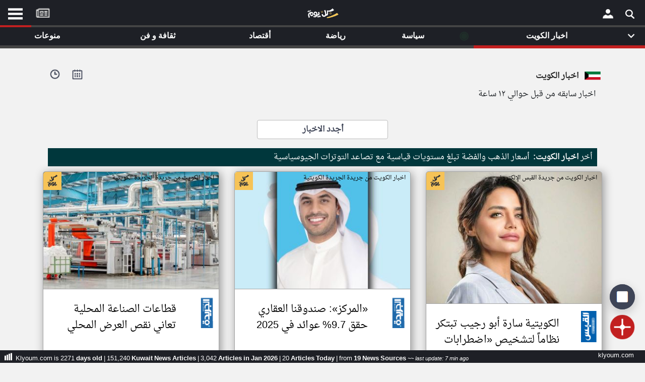

--- FILE ---
content_type: text/html; charset=UTF-8
request_url: https://www.klyoum.com/kuwait-news/news-by-the-hour.php?t=451&k=1129&n=64&e=6810&k=46&f=1312&p=172&n=8&c=774
body_size: 26106
content:
<!DOCTYPE html><html lang="ar" ><head><title>اخبار الكويت من الكويت - أخبار كل يوم</title> <meta charset="utf-8"> <link rel="canonical" href="https://www.klyoum.com/kuwait-news/news-by-the-hour.php?t=451&k=1129&n=64&e=6810&k=46&f=1312&p=172&n=8&c=774" hreflang="ar"/> <meta name="viewport" content="width=device-width, initial-scale=1.0"> <link rel="apple-touch-icon" sizes="57x57" href="/images/iconssss/apple-icon-57x57.png"><link rel="apple-touch-icon" sizes="60x60" href="/images/iconssss/apple-icon-60x60.png"><link rel="apple-touch-icon" sizes="72x72" href="/images/iconssss/apple-icon-72x72.png"><link rel="apple-touch-icon" sizes="76x76" href="/images/iconssss/apple-icon-76x76.png"><link rel="apple-touch-icon" sizes="114x114" href="/images/iconssss/apple-icon-114x114.png"><link rel="apple-touch-icon" sizes="120x120" href="/images/iconssss/apple-icon-120x120.png"><link rel="apple-touch-icon" sizes="144x144" href="/images/iconssss/apple-icon-144x144.png"><link rel="apple-touch-icon" sizes="152x152" href="/images/iconssss/apple-icon-152x152.png"><link rel="apple-touch-icon" sizes="180x180" href="/images/iconssss/apple-icon-180x180.png"><link rel="icon" type="image/png" sizes="192x192" href="/images/iconssss/android-icon-192x192.png"><link rel="icon" type="image/png" sizes="32x32" href="/images/iconssss/favicon-32x32.png"><link rel="icon" type="image/png" sizes="96x96" href="/images/iconssss/favicon-96x96.png"><link rel="icon" type="image/png" sizes="16x16" href="/images/iconssss/favicon-16x16.png"> <meta name="description" content=".اخبار الكويت من الكويت - أخبار كل يوم"> <meta http-equiv="Content-Language" content="ar"> <meta http-equiv="Content-Type" content="text/html; charset=utf-8"> <meta name="keywords" CONTENT="الشرق الأوسط أخبار,أخر الاخبار,أخبار عاجلة,نبضكل يومكل يوم,تطبيق كل يوم للكمبيوتر,تطبيق نبض للويندوز,موقع كل يوم,العالم, أخبار الكويت, أخبار مصر, أخبار السعودية, أخبار الإمارات"> <meta name="category" CONTENT="Entertainment"> <meta name="GENERATOR" content="Microsoft FrontPage 12.0"> <meta name="ProgId" content="FrontPage.Editor.Document"> <meta name="robots" CONTENT="all"> <meta name="category" CONTENT="Entertainment"> <meta name="author" CONTENT="موقع كل يوم"> <meta name="reply-to" CONTENT="info@klyoum.com"> <meta name="copyright" CONTENT="موقع كل يوم"> <meta name="rating" CONTENT="General"> <link rel="preload" href="/css/allBelow.css?ver=0.11347" as="style" /><link rel="stylesheet" type="text/css" href="/css/allBelow.css?ver=0.11347" media="screen" Async="true"><!-- <link rel="preload" as="font" href="/includes/fonts/DroidNaskh-Regular.woff" type="font/woff" crossorigin="anonymous" /> --> <style>@font-face {font-family: 'Droid Arabic Naskh';font-style: normal;font-weight: 400;src: url(/includes/fonts/DroidNaskh-Regular.eot);src: url(/includes/fonts/DroidNaskh-Regular.eot?#iefix) format('embedded-opentype'),url(/includes/fonts/DroidNaskh-Regular.woff) format('woff'),url(/includes/fonts/DroidNaskh-Regular.woff2) format('woff2'),url(/includes/fonts/DroidNaskh-Regular.ttf) format('truetype');font-display: swap;}.divB h1 {word-wrap: break-word;color: #555;display: inherit;font-weight: 700;margin: 0;line-height: 40px;letter-spacing: -1px;font-family: inherit;font-size: 24px;}.table-sm td, .table-sm th {padding: .3rem;padding-top: 0.3rem;}.table td, .table th {vertical-align: top;border-top: 1px solid #dee2e6;}</style> <meta property="og:title" content="klyoum.com | أخبار كل يوم | اخبار الكويت"><meta property="og:description" content="اخبار الكويت - كل يوم, مجله إلكترونية مستقلة تجمع جميع الأخبار السياسية، الفنية، الرياضية، الأقتصاديه و حواء في لبنان والشرق الأوسط"><meta property="og:type" content="article"><meta property="og:url" content="https://www.klyoum.com/kuwait-news/index.php"><meta property="og:image" content="https://www.klyoum.com/images/og_cover.png"><meta property="og:image:secure_url" content="https://www.klyoum.com/images/og_cover.png"><meta property="og:image:type" content="image/gif"><meta property="og:image:width" content="1200"><meta property="og:image:height" content="675"><meta property="og:image:alt" content="كل يوم | جميع الأخبار في موقع واحد"><meta property="og:site_name" content="موقع كل يوم"><meta property="fb:app_id" content="555511324543858"><meta property="og:locale:alternate" content="en_US"><meta property="article:tag" content="لبنان"><meta property="article:tag" content="سوريا"><meta property="article:tag" content="ليبيا"><meta property="article:tag" content="مصر"><meta property="article:tag" content="فلسطين"><meta property="article:tag" content="الخليج"><meta property="og:see_also" content="https://www.klyoum.com/lebanon-news/index.php"><meta property="og:see_also" content="https://www.klyoum.com/morocco-news/index.php"><meta property="og:see_also" content="https://www.klyoum.com/syria-news/index.php"><meta property="og:see_also" content="https://www.klyoum.com/palestine-news/index.php"><meta property="og:see_also" content="https://www.klyoum.com/saudi-arabia-news/index.php"><meta property="og:see_also" content="https://www.klyoum.com/uae-news/index.php"><meta property="og:see_also" content="https://www.klyoum.com/egypt-news/index.php"><meta name="twitter:card" content="summary_large_image"><meta name="twitter:site" content="@klyoum_"><meta name="twitter:creator" content="@klyoum_"><meta name="twitter:title" content="klyoum.com | أخبار كل يوم | اخبار الكويت"><meta name="twitter:description" content="اخبار الكويت - كل يوم, مجله إلكترونية مستقلة تجمع جميع الأخبار السياسية، الفنية، الرياضية، الأقتصاديه و حواء في لبنان والشرق الأوسط"><meta name="twitter:image:src" content="https://www.klyoum.com/images/twitter_card_1.png"> <script type="application/ld+json">{"@context" : "http://schema.org","@type" : "Organization","name":"موقع كل يوم","logo" : "https://www.klyoum.com/images/logo_squares.png","url" : "https://www.klyoum.com/","sameAs" : [ "https://www.facebook.com/klyoumcom","https://twitter.com/klyoumNews"],"contactPoint" : [ {"@type" : "ContactPoint","telephone" : "+961123456","contactType" : "customer service"} ]}</script><script type="application/ld+json">{"@context": "http://schema.org","@type": "WebSite","url": "https://www.klyoum.com/","potentialAction": {"@type": "SearchAction","target": "https://www.klyoum.com/search?keywords={search_term_string}","query-input": "required name=search_term_string"}}</script></head><body class="skin-blue sidebar-hidden ctrl-lists act-unsubscribe"><div id="page" class="wrapper" style="height:100%"> <!-- --> <div id="content-wrapper" class="content-wrapper" style="background-color: #f2f2f2;"><div class="container-fluid-large col-xs-12"><div id="right-Menu"> <div id="LeftMenuCon" class="RightMenuConH" align="center" style="left:0"> <span class="closebtnH" style="cursor: pointer;" onclick="closeNavH()"><p>×</p></span> <br><br> <div class="RightMenu" align="center" > <div id="text2_wrapper"><img src="/images/KLXXX.png" alt="klyoum.com" style="width: 120px;height:34px"></div> <div style="direction:rtl"> <nav style="margin: 10px 0;"> <ul class="NavMenu"> <li><a href="/index.php">الصفحة الرئيسية</a></li> <li><div class="LineDate" style="margin: 0 0 10px 0;;"></div></li> <li><a title="أخر أخبار الوطن العربي" href="/أخبار-العالم-العربي.php">أخر أخبار الوطن العربي</a></li> <li><div class="LineDate" style="margin: 0 0 10px 0;;"></div></li> <li><a href="/about-us.php">من نحن</a></li> <li><a href="/contact-us.php">إتصل بنا</a></li> <li><a href="/terms-of-use.php">شروط الاستخدام</a></li> <li><a href="/privacy-policy.php">سياسة الخصوصية</a></li> <li><a href="/dmca.php">الحقوق الفكرية</a></li> <li><div class="LineDate" style="margin: 0 0 10px 0;;"></div></li> <li><a href="/partner-with-us/our-news-sources.php">مصادر الأخبار</a></li> <li><div class="LineDate" style="margin: 0 0 10px 0;;"></div></li> <li><a href="/news-source-request.php" >أقترح اضافة مصدر</a></li> <li><div class="LineDate" style="margin: 0 0 10px 0;;"></div></li> <li> <div class="flagDiv" align="center"><img onclick="myFunctionRightmenu()" alt="kuwait" src="/assets/flags/kuwait.png" style="width: 60px;height:42px"></div> <div style="background-image:none;font-weight:700" onclick="myFunctionRightmenu()" class="dropbtn">تغيير الدولة</div> </li> <li style="line-height: 24px;"><a href="/kuwait-news/media/index.php" title="مصادر الأخبار من الكويت" >مصادر الأخبار من الكويت</a></li> <li style="line-height: 24px;"><a href="/kuwait-news/latest-news.php" title = "اخبار الكويت على مدار الساعة" >اخبار الكويت على مدار الساعة</a></li> <li style="line-height: 24px;"><a href="/kuwait-news/happening-now-news.php" title = "أهم اخبار الكويت العاجلة والمباشرة" >أهم اخبار الكويت العاجلة والمباشرة</a></li> </ul> </nav> </div> <br> <div style="padding:34px;font-weight:normal"><p class="PDown" style="font-size: 14px;"></p></div> </div> <div class="LastLine d20" ><p class="PDown">تعبر المقالات الموجوده هنا عن وجهة نظر كاتبيها.</p></div> <div style="width:82%" align="left"> <a title="Klyoum facebook Page" href="https://www.facebook.com/klyoumcom" target="_blank"><div class="socialIMG" style="background-position: -18px -11px;margin-right: 4px;"></div></a> <a title="Klyoum Instagram Page" href="https://www.instagram.com/klyoum_com" target="_blank"><div class="socialIMG" style="background-position: -69px -53px;"></div></a> </div></div><div id="RightMenuConH" class="RightMenuConH" align="center" style=""> <span class="closebtnH" style="cursor: pointer;" onclick="closeNavH()"><p>×</p></span><br><br> <div class="RightMenu" align="center" ><div id="text2_wrapper"><img src="/images/KLXXX.png" alt="klyoum.com" style="width: 120px;height:34px"></div><div style="direction:rtl"> <div class="flagDiv" align="center"><img alt="kuwait" src="/assets/flags/kuwait.png" style="width: 60px;height:42px"></div> <div class="LineDate" style="text-align: right;"> <span> <strong>الكويت</strong> &nbsp;١٩&nbsp;كانون الثاني&nbsp;٢٠٢٦&nbsp; </span> </div></div><br><div style="padding:34px;font-weight:normal"><p class="PDown" style="font-size: 14px;">قم بالدخول أو انشئ حساب شخصي لمتابعة مصادرك المفضلة</p></div><div><a onclick="gtag('event', 'click', {'event_category': 'klyoum App','event_label': 'RightMenu Login'});" href="https://app.klyoum.com/login"><button class="button1" aria-label="Submit Modal Form">تسجيل الدخول</button></div></a> <div class="LastLine" ><p class="PDown" style="">ملاحظة: الدخول عن طريق الدعوة فقط.</p></div> </div> <div class="LastLine d20" ><p class="PDown" style="">تعبر المقالات الموجوده هنا عن وجهة نظر كاتبيها.</p></div><div style="width:82%" align="left"><a title="Klyoum facebook Page" href="https://www.facebook.com/klyoumcom" target="_blank"><div class="socialIMG" style="background-position: -18px -11px;margin-right: 4px;"></div></a><a title="Klyoum Instagram Page" href="https://www.instagram.com/klyoum_com" target="_blank"><div class="socialIMG" style="background-position: -69px -53px;"></div></a></div></div> <div id="RightMenuCon" class="RightMenuCon" align="center" style=""><div class="RightMenu" align="center" ><div id="text2_wrapper"><img src="/images/KLXXX.png" alt="klyoum.com" style="width: 120px;height:34px"></div> <div style="direction:rtl"> <div class="flagDiv" align="center"><img alt="kuwait" src="/assets/flags/kuwait.png" style="width: 60px;height:42px"></div> <div class="LineDate" style="text-align: right;"> <span> <strong>الكويت</strong> &nbsp;١٩&nbsp;كانون الثاني&nbsp;٢٠٢٦&nbsp; </span> </div></div><br><div style="padding:34px;font-weight:normal"><p class="PDown" style="font-size: 14px;">قم بالدخول أو انشئ حساب شخصي لمتابعة مصادرك المفضلة</p></div><div><a	onclick="gtag('event', 'click', {'event_category': 'klyoum App','event_label': 'RightMenu Login'});"	href="https://app.klyoum.com/login"><button class="button1" aria-label="Submit Modal Form">تسجيل الدخول</button></div></a><div class="LastLine" ><p class="PDown" style="">ملاحظة: الدخول عن طريق الدعوة فقط.</p></div></div> <div class="LastLine d20" ><p class="PDown" style="">تعبر المقالات الموجوده هنا عن وجهة نظر كاتبيها.</p></div><div style="width:82%" align="left"><a title="Klyoum facebook Page" href="https://www.facebook.com/klyoumcom" target="_blank"><div class="socialIMG" style="background-position: -18px -11px;margin-right: 4px;"></div></a><a title="Klyoum Instagram Page" href="https://www.instagram.com/klyoum_com" target="_blank"><div class="socialIMG" style="background-position: -69px -53px;"></div></a></div></div><div align="center" style="background-color:#000000"><div style="max-width:400px"><!-- <table style="width:100%"><tr><td align="center" style="color: #cacaca;line-height: 20px; padding-top: 7px;padding-bottom: 1px;"><a href="https://play.google.com/store/apps/details?id=com.yonilabs.klyoum_com"><img alt="موقع كل يوم" title="موقع كل يوم" class="img-responsive lazyloaded" src="/images/btn_google.webp" onerror="this.src='https://www.klyoum.com/images/article_empty_2.webp'" data-src="/images/btn_google.webp" width="150" height="45" style="margin-right:12px"></a> <img alt="موقع كل يوم" title="موقع كل يوم" class="img-responsive lazyloaded" src="/images/btn_apple.webp" onerror="this.src='https://www.klyoum.com/images/article_empty_2.webp'" data-src="/images/btn_apple.webp" width="150" height="45" style="margin-right:0px"></td></tr></table> --></div></div> <link href="/includes/js/1.3.2/jquery-1.3.2.min.js?ver=bass0" rel="preload" as="script"><script src="/includes/js/1.3.2/jquery-1.3.2.min.js?ver=bass0" ></script><script type="text/javascript">var jq = $.noConflict();	jq(function() {	jq('.load_more').live("click",function() {	var last_msg_id = jq(this).attr("id");	if(last_msg_id!='end'){	jq.ajax({	type: "POST",	url: "https://www.klyoum.com/includes/news/news.hour.lebanon.min_more.php",	data: "lastmsg=" + last_msg_id + "&userid=kw&m=d&n=0&token=1a0KdCc7Xys/2",	beforeSend: function() {	jq('a.load_more').html('<img src="/images/loading1.gif" />');	},	success: function(html){	jq("#more").remove();	jq("#updates").append(html);	}	});	}	return false;	});	});</script><div class="container"><div class="row" style="margin-top: 16px;margin-bottom: 10px;"><div align="right" class="mainTitleRedtop"><div class="mainTitleRed"><div style="float: left;padding: 5px;margin-left: 24px;"><a href="javascript:void();" onclick="openTimeLine()"><img style="width: 20px;" title="أخبار كل يوم | klyoum.comnews on twitter" alt="" src="/images/minisearch3.png"></a></div><div style="float: left;padding: 5px;margin-left: 14px;"><a href="javascript:void();" onclick="opendays()"><img style="width: 21px;" title="أخبار كل يوم | klyoum.comnews on twitter" alt="" src="/images/minisearch55.png"></a></div><img class="topFlag" alt="kuwait" src="/assets/flags/kuwait.png"><h2><strong>اخبار الكويت</strong></h2></div><div style="margin-right: 28px;direction:rtl">اخبار سابقه من قبل حوالي ١٢ ساعة </div></div></div><div style="width:100%;margin-bottom: 10px;margin-top: 14px;"><div align="center" style="direction:rtl"><div class="logo" align="center" style="display: inline;width:130px" ><p style=""> <br> </p></div></div><div class="row" style="margin-bottom: 18px;"><div align="center" style="width: 100%;"><a title="إقرأ السابق" class="load_more_dry" href="/kuwait-news/index.php" style="margin:0;font-size: inherit;color: inherit;font-weight: 800;">أجدد الاخبار</a></div></div><style>.NewsArt{line-height: 100%;color: #f8f8f8;font-weight: 400;margin: 10px;padding: 10px;background: #00373c;direction:rtl}</style> <div class="NewsArt" align="right"> <div> <p style = "display: inline;"> أخر <strong style="margin-left: 4px;">اخبار الكويت:</strong></p> <a title="أسعار الذهب والفضة تبلغ مستويات قياسية مع تصاعد التوترات الجيوسياسية" href="/kuwait-news/ar/65-أسعار-الذهب-والفضة-تبلغ-مستويات-قياسية-مع-تصاعد-التوترات-الجيوسياسية" style="text-decoration:none;color: #fff !important;"> <span style = "display: inline;">أسعار الذهب والفضة تبلغ مستويات قياسية مع تصاعد التوترات الجيوسياسية</span> </a> </div> </div><div id="updates" class="row reverse"> <script type="application/ld+json">{"@context": "https://schema.org","@type": "NewsArticle","mainEntityOfPage": {"@type": "WebPage","@id": "https://www.klyoum.com/kuwait-news/ar/69-الكويتية-سارة-أبو-رجيب-تبتكر-نظاما-لتشخيص-اضطرابات-الدماغ"},"headline": "الكويتية سارة أبو رجيب تبتكر نظاما لتشخيص اضطرابات الدماغ ","image": ["assets/img/kuwait-news/2026/1/m-69-الكويتية-سارة-أبو-رجيب-تبتكر-نظاما-لتشخيص-اضطرابات-الدماغ.jpeg?w=360-270","https://www.klyoum.com/images/logo_1600x900.png","https://www.klyoum.com/images/logo_1200x675.png"],"datePublished": "2026-01-18 21:34:08","dateModified": "2026-01-18 21:34:08","author": {"@type": "Person","name": "Salim Abdel Salam","url": "https://www.klyoum.com"},"publisher": {"@type": "Organization","name": "klyoum.com","logo": {"@type": "ImageObject","url": "https://www.klyoum.com/images/logo_60x167.png"}}}</script><div class="col-lg-4"><link rel="preload" as="image" href="https://www.news766.com/assets/img/kuwait-news/2026/1/m-69-الكويتية-سارة-أبو-رجيب-تبتكر-نظاما-لتشخيص-اضطرابات-الدماغ.jpeg?w=360-270" /><article style=""><div class="article grow" align="center" ><img class="klyoumLogo" src="https://www.klyoum.com/images/klyoum-icon-240x240.webp" width="36" height="36"><table cellpadding="0" cellspacing="0" ><tr><td class="a0 addGray" colspan="2" align="center" style="border-bottom: 1px solid #a5a5a5;"><a href="https://www.klyoum.com/kuwait-news/ar/69-الكويتية-سارة-أبو-رجيب-تبتكر-نظاما-لتشخيص-اضطرابات-الدماغ" onclick="gtag('event', 'click', {'event_category': 'link to klyoum article','event_label': 'NewsFeedbox_link to klyoum article page'});" title="الكويتية سارة أبو رجيب تبتكر نظاما لتشخيص اضطرابات الدماغ "><figure><div class="PhototagXR">اخبار الكويت من جريدة القبس الإلكتروني</div><img class="lazyload seperateImgD" src="/images/background-10x10-transparent.png" onerror="this.src='https://www.klyoum.com/images/background-10x10-transparent.png';" style="width:100%" data-src="https://www.news766.com/assets/img/kuwait-news/2026/1/m-69-الكويتية-سارة-أبو-رجيب-تبتكر-نظاما-لتشخيص-اضطرابات-الدماغ.jpeg?w=360-270" ></a></td></tr><tr><td class="a1" valign="top" style="padding-top: 8px;"> <img alt="" class="lazyload addGray" src="/images/background-10x10-transparent.png" onerror="this.src='https://www.klyoum.com/images/background-10x10-transparent.png';" style="width:100%" data-src="https://www.klyoum.com/assets/alqabas.png" ></td><td class="a5" valign="top"><a class="addGray" href="https://www.klyoum.com/kuwait-news/ar/69-الكويتية-سارة-أبو-رجيب-تبتكر-نظاما-لتشخيص-اضطرابات-الدماغ" onclick="gtag('event', 'click', {'event_category': 'link to klyoum article','event_label': 'NewsFeedbox_link to klyoum article page'});" title="الكويتية سارة أبو رجيب تبتكر نظاما لتشخيص اضطرابات الدماغ "><h4 style="">الكويتية سارة أبو رجيب تبتكر نظاماً لتشخيص «اضطرابات الدماغ»</h4></a></td></tr><tr style="height: 50px;"><td align="center"><a href="javascript:void();" onclick="openshare(120305339)" style="text-decoration:none"><img alt="share" class="shareicon noGray " src="/images/social/share1.png?p=p"></a> </td><td class="a6" style="direction: rtl;padding-right: 0px" align="right"><div id="120305339" align="center" style="display:none"><div align="center" style="display: inline-block;margin-left: 0px;"><div style="display: inline;margin:2px 0 2px 19px;"><a href="mailto:?subject=أخبار كل يوم | | الكويتية سارة أبو رجيب تبتكر نظاما لتشخيص اضطرابات الدماغ &body=https://www.klyoum.com/u/PU48BL" title="Share by Email"> <div class="socialIMG" style="background-position: -223px -11px;"></div></a></div><div style="display: inline;margin:2px 0 2px 19px;"><div class="socialIMG" style="background-position: -171px -54px;"></div></div><div style="display: inline;margin:2px 0 2px 19px;"><script>function windowpoppp(url, width, height) {	var leftPosition, topPosition;	leftPosition = (window.screen.width / 2) - (window.screen.width / 2);	topPosition = (window.screen.height / 2) - (window.screen.width / 2);	window.open(url, "Window2qp", "status=no,height=" + height + ",width=" + width + ",resizable=yes,left=" + leftPosition + ",top=" + topPosition + ",screenX=" + leftPosition + ",screenY=" + topPosition + ",toolbar=no,menubar=no,scrollbars=no,location=no,directories=no");	return false;	}</script><a title="linkedin" href="http://www.linkedin.com/shareArticle?mini=true&url=https://www.klyoum.com/u/PU48BL&title=%D8%A3%D8%AE%D8%A8%D8%A7%D8%B1+%D9%83%D9%84+%D9%8A%D9%88%D9%85+%7C++%7C+%D8%A7%D9%84%D9%83%D9%88%D9%8A%D8%AA%D9%8A%D8%A9+%D8%B3%D8%A7%D8%B1%D8%A9+%D8%A3%D8%A8%D9%88+%D8%B1%D8%AC%D9%8A%D8%A8+%D8%AA%D8%A8%D8%AA%D9%83%D8%B1++%D9%86%D8%B8%D8%A7%D9%85%D8%A7+%D9%84%D8%AA%D8%B4%D8%AE%D9%8A%D8%B5++%D8%A7%D8%B6%D8%B7%D8%B1%D8%A7%D8%A8%D8%A7%D8%AA+%D8%A7%D9%84%D8%AF%D9%85%D8%A7%D8%BA+&summary=%D8%A3%D8%AE%D8%A8%D8%A7%D8%B1+%D9%83%D9%84+%D9%8A%D9%88%D9%85+%7C++%7C+%D8%A7%D9%84%D9%83%D9%88%D9%8A%D8%AA%D9%8A%D8%A9+%D8%B3%D8%A7%D8%B1%D8%A9+%D8%A3%D8%A8%D9%88+%D8%B1%D8%AC%D9%8A%D8%A8+%D8%AA%D8%A8%D8%AA%D9%83%D8%B1++%D9%86%D8%B8%D8%A7%D9%85%D8%A7+%D9%84%D8%AA%D8%B4%D8%AE%D9%8A%D8%B5++%D8%A7%D8%B6%D8%B7%D8%B1%D8%A7%D8%A8%D8%A7%D8%AA+%D8%A7%D9%84%D8%AF%D9%85%D8%A7%D8%BA+&source=klyoum.com" target="_blank" rel="noreferrer" onclick="return windowpoppp(this.href, 600, 400);" data-reveal-id="Klyoum"><div class="socialIMG" style="background-position: -120px -11px;"></div></a></div><div style="display: inline;margin:2px 0 2px 19px;"><script>function windowpop(url, width, height) {	var leftPosition, topPosition;	leftPosition = (window.screen.width / 2) - (window.screen.width / 2);	topPosition = (window.screen.height / 2) - (window.screen.width / 2);	window.open(url, "Windowsssssq", "status=no,height=" + height + ",width=" + width + ",resizable=yes,left=" + leftPosition + ",top=" + topPosition + ",screenX=" + leftPosition + ",screenY=" + topPosition + ",toolbar=no,menubar=no,scrollbars=no,location=no,directories=no");	return false;	}</script><a target="_blank" rel="noreferrer" title="twitter" href="https://twitter.com/intent/tweet?url=https://www.klyoum.com/u/PU48BL&text=أخبار+كل+يوم+-+-+الكويتية+سارة+أبو+رجيب+تبتكر+نظاما+لتشخيص+اضطرابات+الدماغ&amp;via=klyoum_&amp;hashtags=" target="_blank" rel="noreferrer" onclick="return windowpop(this.href, 600, 400);" data-reveal-id="klyoum"><div class="socialIMG" style="background-position: -69px -11px;"></div></a></div><div style="display: inline;margin:2px 0 2px 0px;"><script>function windowpopp(url, width, height) {	var leftPosition, topPosition;	leftPosition = (window.screen.width / 2) - (window.screen.width / 2);	topPosition = (window.screen.height / 2) - (window.screen.width / 2);	window.open(url, "Window2q", "status=no,height=" + height + ",width=" + width + ",resizable=yes,left=" + leftPosition + ",top=" + topPosition + ",screenX=" + leftPosition + ",screenY=" + topPosition + ",toolbar=no,menubar=no,scrollbars=no,location=no,directories=no");	return false;	}</script><a title="facebook" href="https://www.facebook.com/sharer/sharer.php?u=https://www.klyoum.com/u/PU48BL" target="_blank" rel="noreferrer" onclick="return windowpopp(this.href, 600, 400);" data-reveal-id="Klyoum"><div class="socialIMG" style="background-position: -18px -11px;"></div></a></div></div></div><div id="1203053392" style="margin-top: 4px;"><div class="tags-container"><a class="addGray artTag artTagx" title="اخبار الكويت" href="/kuwait-news/index.php"> اخبار الكويت</a><a class="addGray artTagCatagory" title="politics - اخبار الكويت" href="/kuwait-news/politics/index.php">Politics</a><p class="extratag"></p></div></div></td></tr><tr><td class="a3" colspan="2" align="left"><div><a href="https://www.klyoum.com/kuwait-news/ar/69-الكويتية-سارة-أبو-رجيب-تبتكر-نظاما-لتشخيص-اضطرابات-الدماغ" onclick="gtag('event', 'click', {'event_category': 'link to klyoum article','event_label': 'NewsFeedbox_link to klyoum article page'});" title="الكويتية سارة أبو رجيب تبتكر نظاما لتشخيص اضطرابات الدماغ ">Jan 18, 2026 <p class="aboutage addGray" style="">منذ ١٢ ساعة</p></a><div class="uniqueid"><a href="javascript:void();" onclick="openuniqueId(20305339)" style="text-decoration:none">PU48BL</a></div></div><div id="20305339" class="unique_id" align="center" style="display:none"><div class="alert alert-success" style="margin-top: 40px;" align="center"><div class="Sb" align="right"><strong style="color:#3c4254;font-size: 12px;">PU48BL</strong> <p class="NewArabic30" >هذا الرقم التسلسلي للإستعانة به في حال الإبلاغ عن المقالة او العودة اليها لاحقا‎.</p></div><div align="right" style="box-sizing: border-box;direction: rtl;"><button class="pp3" onclick="copyText(12151675)">انسخ الرابط</button><input id="12151675" type="text" value="klyoum.com/u/PU48BL" style="font-size: 14px;pointer-events: none;width: 170px;direction: ltr;border: 0;" ></div></div></div></td></tr><tr style="border-top: 1px solid #e1e8ed;height: 34px;"> <td class="a4" align="right" colspan="2" style="padding: 4px 12px 1px 12px;"> <div style="display: inline-block;"> <a href="https://www.klyoum.com/kuwait-news/media/alqabas.php" title="جريدة القبس الإلكتروني"><span class="NewArabic18" style="color:#000">جريدة القبس الإلكتروني</span></a> &#8226; <a href="https://www.klyoum.com/kuwait-news/media/alqabas.php" title="جريدة القبس الإلكتروني"><span class="NewArabic18" style="color:#000;"><strong>alqabas.com</strong></span></a> </div><div class="b1" style="float: left;"><p class="NewArabic18" style="line-height: 0px;">عدد الكلمات: ١٧٨ </p></div></td></tr></table></div></article> <div align="center"> <div class="article articleSimilar" align="center" style=""> </div></div></div><script type="application/ld+json">{"@context": "https://schema.org","@type": "NewsArticle","mainEntityOfPage": {"@type": "WebPage","@id": "https://www.klyoum.com/kuwait-news/ar/76-المركز-صندوقنا-العقاري-حقق-9-7-عوائد-في-2025"},"headline": " المركز : صندوقنا العقاري حقق 9.7 عوائد في 2025","image": ["assets/img/kuwait-news/2026/1/m-76-المركز-صندوقنا-العقاري-حقق-9-7-عوائد-في-2025.jpeg?w=360-240","https://www.klyoum.com/images/logo_1600x900.png","https://www.klyoum.com/images/logo_1200x675.png"],"datePublished": "2026-01-18 21:34:07","dateModified": "2026-01-18 21:34:07","author": {"@type": "Person","name": "Salim Abdel Salam","url": "https://www.klyoum.com"},"publisher": {"@type": "Organization","name": "klyoum.com","logo": {"@type": "ImageObject","url": "https://www.klyoum.com/images/logo_60x167.png"}}}</script><div class="col-lg-4"><link rel="preload" as="image" href="https://www.news766.com/assets/img/kuwait-news/2026/1/m-76-المركز-صندوقنا-العقاري-حقق-9-7-عوائد-في-2025.jpeg?w=360-240" /><article style=""><div class="article grow" align="center" ><img class="klyoumLogo" src="https://www.klyoum.com/images/klyoum-icon-240x240.webp" width="36" height="36"><table cellpadding="0" cellspacing="0" ><tr><td class="a0 addGray" colspan="2" align="center" style="border-bottom: 1px solid #a5a5a5;"><a href="https://www.klyoum.com/kuwait-news/ar/76-المركز-صندوقنا-العقاري-حقق-9-7-عوائد-في-2025" onclick="gtag('event', 'click', {'event_category': 'link to klyoum article','event_label': 'NewsFeedbox_link to klyoum article page'});" title=" المركز صندوقنا العقاري حقق 9 7 عوائد في 2025"><figure><div class="PhototagXR">اخبار الكويت من جريدة الجريدة الكويتية</div><img class="lazyload seperateImgD" src="/images/background-10x10-transparent.png" onerror="this.src='https://www.klyoum.com/images/background-10x10-transparent.png';" style="width:100%" data-src="https://www.news766.com/assets/img/kuwait-news/2026/1/m-76-المركز-صندوقنا-العقاري-حقق-9-7-عوائد-في-2025.jpeg?w=360-240" ></a></td></tr><tr><td class="a1" valign="top" style="padding-top: 8px;"> <img alt="" class="lazyload addGray" src="/images/background-10x10-transparent.png" onerror="this.src='https://www.klyoum.com/images/background-10x10-transparent.png';" style="width:100%" data-src="https://www.klyoum.com/assets/aljarida.png" ></td><td class="a5" valign="top"><a class="addGray" href="https://www.klyoum.com/kuwait-news/ar/76-المركز-صندوقنا-العقاري-حقق-9-7-عوائد-في-2025" onclick="gtag('event', 'click', {'event_category': 'link to klyoum article','event_label': 'NewsFeedbox_link to klyoum article page'});" title=" المركز صندوقنا العقاري حقق 9 7 عوائد في 2025"><h4 style="">«المركز»: صندوقنا العقاري حقق 9.7% عوائد في 2025</h4></a></td></tr><tr style="height: 50px;"><td align="center"><a href="javascript:void();" onclick="openshare(113504956)" style="text-decoration:none"><img alt="share" class="shareicon noGray " src="/images/social/share1.png?p=p"></a> </td><td class="a6" style="direction: rtl;padding-right: 0px" align="right"><div id="113504956" align="center" style="display:none"><div align="center" style="display: inline-block;margin-left: 0px;"><div style="display: inline;margin:2px 0 2px 19px;"><a href="mailto:?subject=أخبار كل يوم | | المركز : صندوقنا العقاري حقق 9.7 عوائد في 2025&body=https://www.klyoum.com/u/FW04MK" title="Share by Email"> <div class="socialIMG" style="background-position: -223px -11px;"></div></a></div><div style="display: inline;margin:2px 0 2px 19px;"><div class="socialIMG" style="background-position: -171px -54px;"></div></div><div style="display: inline;margin:2px 0 2px 19px;"><script>function windowpoppp(url, width, height) {	var leftPosition, topPosition;	leftPosition = (window.screen.width / 2) - (window.screen.width / 2);	topPosition = (window.screen.height / 2) - (window.screen.width / 2);	window.open(url, "Window2qp", "status=no,height=" + height + ",width=" + width + ",resizable=yes,left=" + leftPosition + ",top=" + topPosition + ",screenX=" + leftPosition + ",screenY=" + topPosition + ",toolbar=no,menubar=no,scrollbars=no,location=no,directories=no");	return false;	}</script><a title="linkedin" href="http://www.linkedin.com/shareArticle?mini=true&url=https://www.klyoum.com/u/FW04MK&title=%D8%A3%D8%AE%D8%A8%D8%A7%D8%B1+%D9%83%D9%84+%D9%8A%D9%88%D9%85+%7C++%7C++%D8%A7%D9%84%D9%85%D8%B1%D9%83%D8%B2+%3A+%D8%B5%D9%86%D8%AF%D9%88%D9%82%D9%86%D8%A7+%D8%A7%D9%84%D8%B9%D9%82%D8%A7%D8%B1%D9%8A+%D8%AD%D9%82%D9%82+9.7++%D8%B9%D9%88%D8%A7%D8%A6%D8%AF+%D9%81%D9%8A+2025&summary=%D8%A3%D8%AE%D8%A8%D8%A7%D8%B1+%D9%83%D9%84+%D9%8A%D9%88%D9%85+%7C++%7C++%D8%A7%D9%84%D9%85%D8%B1%D9%83%D8%B2+%3A+%D8%B5%D9%86%D8%AF%D9%88%D9%82%D9%86%D8%A7+%D8%A7%D9%84%D8%B9%D9%82%D8%A7%D8%B1%D9%8A+%D8%AD%D9%82%D9%82+9.7++%D8%B9%D9%88%D8%A7%D8%A6%D8%AF+%D9%81%D9%8A+2025&source=klyoum.com" target="_blank" rel="noreferrer" onclick="return windowpoppp(this.href, 600, 400);" data-reveal-id="Klyoum"><div class="socialIMG" style="background-position: -120px -11px;"></div></a></div><div style="display: inline;margin:2px 0 2px 19px;"><script>function windowpop(url, width, height) {	var leftPosition, topPosition;	leftPosition = (window.screen.width / 2) - (window.screen.width / 2);	topPosition = (window.screen.height / 2) - (window.screen.width / 2);	window.open(url, "Windowsssssq", "status=no,height=" + height + ",width=" + width + ",resizable=yes,left=" + leftPosition + ",top=" + topPosition + ",screenX=" + leftPosition + ",screenY=" + topPosition + ",toolbar=no,menubar=no,scrollbars=no,location=no,directories=no");	return false;	}</script><a target="_blank" rel="noreferrer" title="twitter" href="https://twitter.com/intent/tweet?url=https://www.klyoum.com/u/FW04MK&text=أخبار+كل+يوم+-+-+المركز+:+صندوقنا+العقاري+حقق+9.7+عوائد+في+2025&amp;via=klyoum_&amp;hashtags=" target="_blank" rel="noreferrer" onclick="return windowpop(this.href, 600, 400);" data-reveal-id="klyoum"><div class="socialIMG" style="background-position: -69px -11px;"></div></a></div><div style="display: inline;margin:2px 0 2px 0px;"><script>function windowpopp(url, width, height) {	var leftPosition, topPosition;	leftPosition = (window.screen.width / 2) - (window.screen.width / 2);	topPosition = (window.screen.height / 2) - (window.screen.width / 2);	window.open(url, "Window2q", "status=no,height=" + height + ",width=" + width + ",resizable=yes,left=" + leftPosition + ",top=" + topPosition + ",screenX=" + leftPosition + ",screenY=" + topPosition + ",toolbar=no,menubar=no,scrollbars=no,location=no,directories=no");	return false;	}</script><a title="facebook" href="https://www.facebook.com/sharer/sharer.php?u=https://www.klyoum.com/u/FW04MK" target="_blank" rel="noreferrer" onclick="return windowpopp(this.href, 600, 400);" data-reveal-id="Klyoum"><div class="socialIMG" style="background-position: -18px -11px;"></div></a></div></div></div><div id="1135049562" style="margin-top: 4px;"><div class="tags-container"><a class="addGray artTag artTagx" title="اخبار الكويت" href="/kuwait-news/index.php"> اخبار الكويت</a><a class="addGray artTagCatagory" title="economics - اخبار الكويت" href="/kuwait-news/economics/index.php">Economics</a><p class="extratag"></p></div></div></td></tr><tr><td class="a3" colspan="2" align="left"><div><a href="https://www.klyoum.com/kuwait-news/ar/76-المركز-صندوقنا-العقاري-حقق-9-7-عوائد-في-2025" onclick="gtag('event', 'click', {'event_category': 'link to klyoum article','event_label': 'NewsFeedbox_link to klyoum article page'});" title=" المركز صندوقنا العقاري حقق 9 7 عوائد في 2025">Jan 18, 2026 <p class="aboutage addGray" style="">منذ ١٢ ساعة</p></a><div class="uniqueid"><a href="javascript:void();" onclick="openuniqueId(13504956)" style="text-decoration:none">FW04MK</a></div></div><div id="13504956" class="unique_id" align="center" style="display:none"><div class="alert alert-success" style="margin-top: 40px;" align="center"><div class="Sb" align="right"><strong style="color:#3c4254;font-size: 12px;">FW04MK</strong> <p class="NewArabic30" >هذا الرقم التسلسلي للإستعانة به في حال الإبلاغ عن المقالة او العودة اليها لاحقا‎.</p></div><div align="right" style="box-sizing: border-box;direction: rtl;"><button class="pp3" onclick="copyText(17024121)">انسخ الرابط</button><input id="17024121" type="text" value="klyoum.com/u/FW04MK" style="font-size: 14px;pointer-events: none;width: 170px;direction: ltr;border: 0;" ></div></div></div></td></tr><tr style="border-top: 1px solid #e1e8ed;height: 34px;"> <td class="a4" align="right" colspan="2" style="padding: 4px 12px 1px 12px;"> <div style="display: inline-block;"> <a href="https://www.klyoum.com/kuwait-news/media/aljarida.php" title="جريدة الجريدة الكويتية"><span class="NewArabic18" style="color:#000">جريدة الجريدة الكويتية</span></a> &#8226; <a href="https://www.klyoum.com/kuwait-news/media/aljarida.php" title="جريدة الجريدة الكويتية"><span class="NewArabic18" style="color:#000;"><strong>aljarida.com</strong></span></a> </div><div class="b1" style="float: left;"><p class="NewArabic18" style="line-height: 0px;">عدد الكلمات: ٨٠٨ الصور: ١ </p></div></td></tr></table></div></article> <tr><td colspan="2" style="" align="center"><div align="center"> <div class="article articleSimilar" align="center" style=""><div class="manager" align="left"><span onclick="gtag('event', 'click', {'event_category': 'simillar','event_label': 'simillar_main'});" data-target="#12061048" role="button" aria-label="Simillar Article" aria-labelledby="Simillar Article" data-toggle="modal"><div class="rental" style="margin-left:0% !important" align="center"><img alt="" width="25" height="25" class="circleCar ls-is-cached lazyloaded" src="https://www.klyoum.com/assets/alwasat-c.png" ><p class="aboutage addGray trulc">منذ يوم</p></div></span><span onclick="gtag('event', 'click', {'event_category': 'simillar','event_label': 'simillar_main'});" data-target="#12061048" role="button" aria-label="Simillar Article" aria-labelledby="Simillar Article" data-toggle="modal"><div class="rental" style="margin-left:87% !important" align="center"><img alt="" width="25" height="25" class="circleCar ls-is-cached lazyloaded" src="https://www.klyoum.com/assets/alqabas-c.png" ></div></span><span onclick="gtag('event', 'click', {'event_category': 'simillar','event_label': 'simillar_main'});" data-target="#12061048" role="button" aria-label="Simillar Article" aria-labelledby="Simillar Article" data-toggle="modal"><div class="rental" style="margin-left:98% !important" align="center"><img alt="" width="25" height="25" class="circleCar ls-is-cached lazyloaded" src="https://www.klyoum.com/assets/alwasat-c.png" ></div></span><span onclick="gtag('event', 'click', {'event_category': 'simillar','event_label': 'simillar_main'});" data-target="#12061048" role="button" aria-label="Simillar Article" aria-labelledby="Simillar Article" data-toggle="modal"><div class="rental" style="margin-left:88% !important" align="center"><img alt="" width="25" height="25" class="circleCar ls-is-cached lazyloaded" src="https://www.klyoum.com/assets/alanba-c.png" ></div></span><span onclick="gtag('event', 'click', {'event_category': 'simillar','event_label': 'simillar_main'});" data-target="#12061048" role="button" aria-label="Simillar Article" aria-labelledby="Simillar Article" data-toggle="modal"><div class="rental" align="center" style="float: right;position: absolute;"><img alt="" class="circleCar ls-is-cached lazyloaded" src="https://www.klyoum.com/assets/aljarida-c.png" ><p class="aboutage addGray trulc" >منذ ١٢ ساعة</p></div></span></div> <span	onclick="gtag('event', 'click', {'event_category': 'simillar','event_label': 'simillar_main'});"	style="display:block;padding-top: 20px;padding-bottom: 10px;" class="btn simi1 addGray" data-target="#12061048" role="button" data-toggle="modal">و٤مقالات مشابهة من مصادر أخرى</span><style>.modal.fade {z-index: 10000000 !important;}</style><div class="modal fade" id="12061048" style="margin-bottom: 44px;" tabindex="-1" role="dialog" aria-labelledby="exampleModalLongTitle" aria-hidden="true"> <div class="modal-dialog" role="document" style="max-width: 800px;margin-top: 100px;"> <div class="modal-content" style="z-index: 9999;"> <div class="modal-header" style="padding: 8px 24px;display:block;background-color: #1e2026;border-top-right-radius: 4px;border-top-left-radius: 4px;" align="center"> <button type="button" class="close" data-dismiss="modal" aria-label="Close" style="display: contents;margin:0;margin-top: -22px; color: #fff; text-shadow: none; opacity: 0.8;"> <span aria-hidden="true" style="float:right;font-size: 34px;">&times;</span> </button> <span class="modal-title" id="exampleModalLongTitle" style="display: contents;"><div class="NewArabic24 NewArabicExt" style="letter-spacing: 0;display: block;">اخبار مشابهة</div></span> </div> <div class="modal-body" style="padding: 16px 0;"><div align="center"><div class="klyoum11" align="center"><table class="m2ads" cellpadding="0" cellspacing="0" style="width: 96%;"><tr><td class="td3" align="right" valign="top" style="border-bottom: 1px solid #cecece;padding-right: 14px;"><a class="linkk" style="float: none;" title="«المركز»: صندوقنا العقاري حقق 9.7% عوائد في 2025" href="https://www.klyoum.com/kuwait-news/ar/76-المركز-صندوقنا-العقاري-حقق-9-7-عوائد-في-2025" onclick="gtag('event', 'click', {'event_category': 'simillar','event_label': 'simillar_to_article'});"><div style="float:right;margin-left: 14px;width: 60px;"><img alt="" class="lazyload " style="width:55px" onerror="this.src='https://www.klyoum.com/images/background-10x10-transparent.png';"	data-src="https://www.klyoum.com/assets/aljarida-c.png" ></div><div class="linkkk" style="color: #515151;"><strong style="color: #000;">«المركز»: صندوقنا العقاري حقق 9.7% عوائد في 2025</strong> </div><img src="/images/icon_g/icon_g1.png" alt="times" class="clockred"><p style="font-size: 10px;direction: ltr;">منذ ١٢ ساعة</p></a></td></tr></table></div></div><div><ul style="padding: 0;"><li style="border-bottom: 1px solid #fff; list-style-type: none;"><div align="center"><div class="klyoum11" align="center" style="margin-top: 10px !important;"><table class="m2ads" cellpadding="0" cellspacing="0" style="width: 96%;"><tr><td class="td3" align="right" valign="top" style="border-bottom: 1px solid #cecece;padding-right: 8px;"><a class="linkk" style="float: none;" title="«صندوق المركز العقاري» يحقق عوائد 9.7% في 2025" href="https://www.klyoum.com/kuwait-news/ar/78-صندوق-المركز-العقاري-يحقق-عوائد-9-7-في-2025" onclick="gtag('event', 'click', {'event_category': 'simillar','event_label': 'simillar_to_article'});"><div style="float:right;margin-left: 6px;width: 50px;"><img alt="" class="lazyload seperateImgXXX" style="width:55px" onerror="this.src='https://www.klyoum.com/images/background-10x10-transparent.png';"	data-src="https://www.klyoum.com/assets/alanba.png" ></div><div class="linkkk" style="color: #515151;">«صندوق المركز العقاري» يحقق عوائد 9.7% في 2025</div><img src="/images/icon_g/icon_g1.png" alt="times" class="clockred"><p style="font-size: 10px;direction: ltr;">منذ ١٢ ساعة</p></a></td></tr></table></div></div></li><li style="border-bottom: 1px solid #fff; list-style-type: none;"><div align="center"><div class="klyoum11" align="center" style="margin-top: 10px !important;"><table class="m2ads" cellpadding="0" cellspacing="0" style="width: 96%;"><tr><td class="td3" align="right" valign="top" style="border-bottom: 1px solid #cecece;padding-right: 8px;"><a class="linkk" style="float: none;" title="ÅÞÊÕÇÏ / «ÇáãÑßÒ»: ÕäÏæÞ ÇáãÑßÒ ÇáÚÞÇÑí íÍÞÞ ÚæÇÆÏ ÅÌãÇáíÉ ÈäÓÈÉ 9.7 % Ýí 2025" href="https://www.klyoum.com/kuwait-news/ar/78-9-7-2025" onclick="gtag('event', 'click', {'event_category': 'simillar','event_label': 'simillar_to_article'});"><div style="float:right;margin-left: 6px;width: 50px;"><img alt="" class="lazyload seperateImgXXX" style="width:55px" onerror="this.src='https://www.klyoum.com/images/background-10x10-transparent.png';"	data-src="https://www.klyoum.com/assets/alwasat.png" ></div><div class="linkkk" style="color: #515151;">ÅÞÊÕÇÏ / «ÇáãÑßÒ»: ÕäÏæÞ ÇáãÑßÒ ÇáÚÞÇÑí íÍÞÞ ÚæÇÆÏ ÅÌãÇáíÉ ÈäÓÈÉ 9.7 % Ýí 2025</div><img src="/images/icon_g/icon_g1.png" alt="times" class="clockred"><p style="font-size: 10px;direction: ltr;">منذ ١٢ ساعة</p></a></td></tr></table></div></div></li><li style="border-bottom: 1px solid #fff; list-style-type: none;"><div align="center"><div class="klyoum11" align="center" style="margin-top: 10px !important;"><table class="m2ads" cellpadding="0" cellspacing="0" style="width: 96%;"><tr><td class="td3" align="right" valign="top" style="border-bottom: 1px solid #cecece;padding-right: 8px;"><a class="linkk" style="float: none;" title="«المركز»: 9.7 % عوائد صندوق المركز العقاري في 2025" href="https://www.klyoum.com/kuwait-news/ar/80-المركز-9-7-عوائد-صندوق-المركز-العقاري-في-2025" onclick="gtag('event', 'click', {'event_category': 'simillar','event_label': 'simillar_to_article'});"><div style="float:right;margin-left: 6px;width: 50px;"><img alt="" class="lazyload seperateImgXXX" style="width:55px" onerror="this.src='https://www.klyoum.com/images/background-10x10-transparent.png';"	data-src="https://www.klyoum.com/assets/alqabas.png" ></div><div class="linkkk" style="color: #515151;">«المركز»: 9.7 % عوائد صندوق المركز العقاري في 2025</div><img src="/images/icon_g/icon_g1.png" alt="times" class="clockred"><p style="font-size: 10px;direction: ltr;">منذ ١٦ ساعة</p></a></td></tr></table></div></div></li><li style="border-bottom: 1px solid #fff; list-style-type: none;"><div align="center"><div class="klyoum11" align="center" style="margin-top: 10px !important;"><table class="m2ads" cellpadding="0" cellspacing="0" style="width: 96%;"><tr><td class="td3" align="right" valign="top" style="border-bottom: 1px solid #cecece;padding-right: 8px;"><a class="linkk" style="float: none;" title="ÅÞÊÕÇÏ / ÊÞÑíÑ: 60.9 Ýí ÇáãÆÉ äÓÈÉ ãÓÇåãÉ ÞØÇÚ ÇáÈäæß ÇáßæíÊíÉ Ýí ÇáÞíãÉ ÇáÑÃÓãÇáíÉ ááÈæÑÕÉ Ýí äåÇíÉ ÚÇã 2025" href="https://www.klyoum.com/kuwait-news/ar/21-60-9-" onclick="gtag('event', 'click', {'event_category': 'simillar','event_label': 'simillar_to_article'});"><div style="float:right;margin-left: 6px;width: 50px;"><img alt="" class="lazyload seperateImgXXX" style="width:55px" onerror="this.src='https://www.klyoum.com/images/background-10x10-transparent.png';"	data-src="https://www.klyoum.com/assets/alwasat.png" ></div><div class="linkkk" style="color: #515151;">ÅÞÊÕÇÏ / ÊÞÑíÑ: 60.9 Ýí ÇáãÆÉ äÓÈÉ ãÓÇåãÉ ÞØÇÚ ÇáÈäæß ÇáßæíÊíÉ Ýí ÇáÞíãÉ ÇáÑÃÓãÇáíÉ ááÈæÑÕÉ Ýí äåÇíÉ ÚÇã 2025</div><img src="/images/icon_g/icon_g1.png" alt="times" class="clockred"><p style="font-size: 10px;direction: ltr;">منذ يوم</p></a></td></tr></table></div></div></li></ul></div> </div> <div class="modal-footer" style="display: block;border:0;margin-bottom: 15px;margin-top: 0px;padding: 0 10px;"> <button type="button" class="btn btn-secondary" data-dismiss="modal" style="width: 104px;">Close</button> </div> </div> </div></div></td></tr><tr><td colspan="2" style="" align="center"><span	onclick="gtag('event', 'click', {'event_category': 'simillar','event_label': 'simillar_main'});"	class="" data-target="#12061048" role="button" data-toggle="modal"><img alt="" class="lazyload circle" style="margin: 10px 4px;width: 40px;height: 40px;cursor: pointer;" src="/images/background-10x10-transparent.png" onerror="this.src='https://www.klyoum.com/images/background-10x10-transparent.png';" data-src="https://www.klyoum.com/assets/alanba-c.png" ></span><span	onclick="gtag('event', 'click', {'event_category': 'simillar','event_label': 'simillar_main'});"	class="" data-target="#12061048" role="button" data-toggle="modal"><img alt="" class="lazyload circle" style="margin: 10px 4px;width: 40px;height: 40px;cursor: pointer;" src="/images/background-10x10-transparent.png" onerror="this.src='https://www.klyoum.com/images/background-10x10-transparent.png';" data-src="https://www.klyoum.com/assets/alwasat-c.png" ></span><span	onclick="gtag('event', 'click', {'event_category': 'simillar','event_label': 'simillar_main'});"	class="" data-target="#12061048" role="button" data-toggle="modal"><img alt="" class="lazyload circle" style="margin: 10px 4px;width: 40px;height: 40px;cursor: pointer;" src="/images/background-10x10-transparent.png" onerror="this.src='https://www.klyoum.com/images/background-10x10-transparent.png';" data-src="https://www.klyoum.com/assets/alqabas-c.png" ></span><span	onclick="gtag('event', 'click', {'event_category': 'simillar','event_label': 'simillar_main'});"	class="" data-target="#12061048" role="button" data-toggle="modal"><img alt="" class="lazyload circle" style="margin: 10px 4px;width: 40px;height: 40px;cursor: pointer;" src="/images/background-10x10-transparent.png" onerror="this.src='https://www.klyoum.com/images/background-10x10-transparent.png';" data-src="https://www.klyoum.com/assets/alwasat-c.png" ></span></td></tr></div></div></div><script type="application/ld+json">{"@context": "https://schema.org","@type": "NewsArticle","mainEntityOfPage": {"@type": "WebPage","@id": "https://www.klyoum.com/kuwait-news/ar/54-قطاعات-الصناعة-المحلية-تعاني-نقص-العرض-المحلي"},"headline": "قطاعات الصناعة المحلية تعاني نقص العرض المحلي","image": ["assets/img/kuwait-news/2026/1/m-54-قطاعات-الصناعة-المحلية-تعاني-نقص-العرض-المحلي.jpeg?w=360-240","https://www.klyoum.com/images/logo_1600x900.png","https://www.klyoum.com/images/logo_1200x675.png"],"datePublished": "2026-01-18 21:34:06","dateModified": "2026-01-18 21:34:06","author": {"@type": "Person","name": "Salim Abdel Salam","url": "https://www.klyoum.com"},"publisher": {"@type": "Organization","name": "klyoum.com","logo": {"@type": "ImageObject","url": "https://www.klyoum.com/images/logo_60x167.png"}}}</script><div class="col-lg-4"><link rel="preload" as="image" href="https://www.news766.com/assets/img/kuwait-news/2026/1/m-54-قطاعات-الصناعة-المحلية-تعاني-نقص-العرض-المحلي.jpeg?w=360-240" /><article style=""><div class="article grow" align="center" ><img class="klyoumLogo" src="https://www.klyoum.com/images/klyoum-icon-240x240.webp" width="36" height="36"><table cellpadding="0" cellspacing="0" ><tr><td class="a0 addGray" colspan="2" align="center" style="border-bottom: 1px solid #a5a5a5;"><a href="https://www.klyoum.com/kuwait-news/ar/54-قطاعات-الصناعة-المحلية-تعاني-نقص-العرض-المحلي" onclick="gtag('event', 'click', {'event_category': 'link to klyoum article','event_label': 'NewsFeedbox_link to klyoum article page'});" title="قطاعات الصناعة المحلية تعاني نقص العرض المحلي"><figure><div class="PhototagXR">اخبار الكويت من جريدة الجريدة الكويتية</div><img class="lazyload seperateImgD" src="/images/background-10x10-transparent.png" onerror="this.src='https://www.klyoum.com/images/background-10x10-transparent.png';" style="width:100%" data-src="https://www.news766.com/assets/img/kuwait-news/2026/1/m-54-قطاعات-الصناعة-المحلية-تعاني-نقص-العرض-المحلي.jpeg?w=360-240" ></a></td></tr><tr><td class="a1" valign="top" style="padding-top: 8px;"> <img alt="" class="lazyload addGray" src="/images/background-10x10-transparent.png" onerror="this.src='https://www.klyoum.com/images/background-10x10-transparent.png';" style="width:100%" data-src="https://www.klyoum.com/assets/aljarida.png" ></td><td class="a5" valign="top"><a class="addGray" href="https://www.klyoum.com/kuwait-news/ar/54-قطاعات-الصناعة-المحلية-تعاني-نقص-العرض-المحلي" onclick="gtag('event', 'click', {'event_category': 'link to klyoum article','event_label': 'NewsFeedbox_link to klyoum article page'});" title="قطاعات الصناعة المحلية تعاني نقص العرض المحلي"><h4 style="">قطاعات الصناعة المحلية تعاني نقص العرض المحلي</h4></a></td></tr><tr style="height: 50px;"><td align="center"><a href="javascript:void();" onclick="openshare(112781063)" style="text-decoration:none"><img alt="share" class="shareicon noGray " src="/images/social/share1.png?p=p"></a> </td><td class="a6" style="direction: rtl;padding-right: 0px" align="right"><div id="112781063" align="center" style="display:none"><div align="center" style="display: inline-block;margin-left: 0px;"><div style="display: inline;margin:2px 0 2px 19px;"><a href="mailto:?subject=أخبار كل يوم | | قطاعات الصناعة المحلية تعاني نقص العرض المحلي&body=https://www.klyoum.com/u/HH13ZI" title="Share by Email"> <div class="socialIMG" style="background-position: -223px -11px;"></div></a></div><div style="display: inline;margin:2px 0 2px 19px;"><div class="socialIMG" style="background-position: -171px -54px;"></div></div><div style="display: inline;margin:2px 0 2px 19px;"><script>function windowpoppp(url, width, height) {	var leftPosition, topPosition;	leftPosition = (window.screen.width / 2) - (window.screen.width / 2);	topPosition = (window.screen.height / 2) - (window.screen.width / 2);	window.open(url, "Window2qp", "status=no,height=" + height + ",width=" + width + ",resizable=yes,left=" + leftPosition + ",top=" + topPosition + ",screenX=" + leftPosition + ",screenY=" + topPosition + ",toolbar=no,menubar=no,scrollbars=no,location=no,directories=no");	return false;	}</script><a title="linkedin" href="http://www.linkedin.com/shareArticle?mini=true&url=https://www.klyoum.com/u/HH13ZI&title=%D8%A3%D8%AE%D8%A8%D8%A7%D8%B1+%D9%83%D9%84+%D9%8A%D9%88%D9%85+%7C++%7C+%D9%82%D8%B7%D8%A7%D8%B9%D8%A7%D8%AA+%D8%A7%D9%84%D8%B5%D9%86%D8%A7%D8%B9%D8%A9+%D8%A7%D9%84%D9%85%D8%AD%D9%84%D9%8A%D8%A9+%D8%AA%D8%B9%D8%A7%D9%86%D9%8A+%D9%86%D9%82%D8%B5+%D8%A7%D9%84%D8%B9%D8%B1%D8%B6+%D8%A7%D9%84%D9%85%D8%AD%D9%84%D9%8A&summary=%D8%A3%D8%AE%D8%A8%D8%A7%D8%B1+%D9%83%D9%84+%D9%8A%D9%88%D9%85+%7C++%7C+%D9%82%D8%B7%D8%A7%D8%B9%D8%A7%D8%AA+%D8%A7%D9%84%D8%B5%D9%86%D8%A7%D8%B9%D8%A9+%D8%A7%D9%84%D9%85%D8%AD%D9%84%D9%8A%D8%A9+%D8%AA%D8%B9%D8%A7%D9%86%D9%8A+%D9%86%D9%82%D8%B5+%D8%A7%D9%84%D8%B9%D8%B1%D8%B6+%D8%A7%D9%84%D9%85%D8%AD%D9%84%D9%8A&source=klyoum.com" target="_blank" rel="noreferrer" onclick="return windowpoppp(this.href, 600, 400);" data-reveal-id="Klyoum"><div class="socialIMG" style="background-position: -120px -11px;"></div></a></div><div style="display: inline;margin:2px 0 2px 19px;"><script>function windowpop(url, width, height) {	var leftPosition, topPosition;	leftPosition = (window.screen.width / 2) - (window.screen.width / 2);	topPosition = (window.screen.height / 2) - (window.screen.width / 2);	window.open(url, "Windowsssssq", "status=no,height=" + height + ",width=" + width + ",resizable=yes,left=" + leftPosition + ",top=" + topPosition + ",screenX=" + leftPosition + ",screenY=" + topPosition + ",toolbar=no,menubar=no,scrollbars=no,location=no,directories=no");	return false;	}</script><a target="_blank" rel="noreferrer" title="twitter" href="https://twitter.com/intent/tweet?url=https://www.klyoum.com/u/HH13ZI&text=أخبار+كل+يوم+-+-+قطاعات+الصناعة+المحلية+تعاني+نقص+العرض+المحلي&amp;via=klyoum_&amp;hashtags=" target="_blank" rel="noreferrer" onclick="return windowpop(this.href, 600, 400);" data-reveal-id="klyoum"><div class="socialIMG" style="background-position: -69px -11px;"></div></a></div><div style="display: inline;margin:2px 0 2px 0px;"><script>function windowpopp(url, width, height) {	var leftPosition, topPosition;	leftPosition = (window.screen.width / 2) - (window.screen.width / 2);	topPosition = (window.screen.height / 2) - (window.screen.width / 2);	window.open(url, "Window2q", "status=no,height=" + height + ",width=" + width + ",resizable=yes,left=" + leftPosition + ",top=" + topPosition + ",screenX=" + leftPosition + ",screenY=" + topPosition + ",toolbar=no,menubar=no,scrollbars=no,location=no,directories=no");	return false;	}</script><a title="facebook" href="https://www.facebook.com/sharer/sharer.php?u=https://www.klyoum.com/u/HH13ZI" target="_blank" rel="noreferrer" onclick="return windowpopp(this.href, 600, 400);" data-reveal-id="Klyoum"><div class="socialIMG" style="background-position: -18px -11px;"></div></a></div></div></div><div id="1127810632" style="margin-top: 4px;"><div class="tags-container"><a class="addGray artTag artTagx" title="اخبار الكويت" href="/kuwait-news/index.php"> اخبار الكويت</a><a class="addGray artTagCatagory" title="economics - اخبار الكويت" href="/kuwait-news/economics/index.php">Economics</a><p class="extratag"></p></div></div></td></tr><tr><td class="a3" colspan="2" align="left"><div><a href="https://www.klyoum.com/kuwait-news/ar/54-قطاعات-الصناعة-المحلية-تعاني-نقص-العرض-المحلي" onclick="gtag('event', 'click', {'event_category': 'link to klyoum article','event_label': 'NewsFeedbox_link to klyoum article page'});" title="قطاعات الصناعة المحلية تعاني نقص العرض المحلي">Jan 18, 2026 <p class="aboutage addGray" style="">منذ ١٢ ساعة</p></a><div class="uniqueid"><a href="javascript:void();" onclick="openuniqueId(12781063)" style="text-decoration:none">HH13ZI</a></div></div><div id="12781063" class="unique_id" align="center" style="display:none"><div class="alert alert-success" style="margin-top: 40px;" align="center"><div class="Sb" align="right"><strong style="color:#3c4254;font-size: 12px;">HH13ZI</strong> <p class="NewArabic30" >هذا الرقم التسلسلي للإستعانة به في حال الإبلاغ عن المقالة او العودة اليها لاحقا‎.</p></div><div align="right" style="box-sizing: border-box;direction: rtl;"><button class="pp3" onclick="copyText(21433156)">انسخ الرابط</button><input id="21433156" type="text" value="klyoum.com/u/HH13ZI" style="font-size: 14px;pointer-events: none;width: 170px;direction: ltr;border: 0;" ></div></div></div></td></tr><tr style="border-top: 1px solid #e1e8ed;height: 34px;"> <td class="a4" align="right" colspan="2" style="padding: 4px 12px 1px 12px;"> <div style="display: inline-block;"> <a href="https://www.klyoum.com/kuwait-news/media/aljarida.php" title="جريدة الجريدة الكويتية"><span class="NewArabic18" style="color:#000">جريدة الجريدة الكويتية</span></a> &#8226; <a href="https://www.klyoum.com/kuwait-news/media/aljarida.php" title="جريدة الجريدة الكويتية"><span class="NewArabic18" style="color:#000;"><strong>aljarida.com</strong></span></a> </div><div class="b1" style="float: left;"><p class="NewArabic18" style="line-height: 0px;">عدد الكلمات: ١٠٥٠ </p></div></td></tr></table></div></article> <div align="center"> <div class="article articleSimilar" align="center" style=""> </div></div></div><script type="application/ld+json">{"@context": "https://schema.org","@type": "NewsArticle","mainEntityOfPage": {"@type": "WebPage","@id": "https://www.klyoum.com/kuwait-news/ar/14-استقرار-الأسواق-وسط-مؤشرات-التضخم-وغموض-مسار-السياسات"},"headline": "استقرار الأسواق وسط مؤشرات التضخم وغموض مسار السياسات","image": ["assets/img/kuwait-news/2026/1/m-14-استقرار-الأسواق-وسط-مؤشرات-التضخم-وغموض-مسار-السياسات.jpeg?w=360-240","https://www.klyoum.com/images/logo_1600x900.png","https://www.klyoum.com/images/logo_1200x675.png"],"datePublished": "2026-01-18 21:33:11","dateModified": "2026-01-18 21:33:11","author": {"@type": "Person","name": "Salim Abdel Salam","url": "https://www.klyoum.com"},"publisher": {"@type": "Organization","name": "klyoum.com","logo": {"@type": "ImageObject","url": "https://www.klyoum.com/images/logo_60x167.png"}}}</script><div class="col-lg-4"><link rel="preload" as="image" href="https://www.news766.com/assets/img/kuwait-news/2026/1/m-14-استقرار-الأسواق-وسط-مؤشرات-التضخم-وغموض-مسار-السياسات.jpeg?w=360-240" /><article style=""><div class="article grow" align="center" ><img class="klyoumLogo" src="https://www.klyoum.com/images/klyoum-icon-240x240.webp" width="36" height="36"><table cellpadding="0" cellspacing="0" ><tr><td class="a0 addGray" colspan="2" align="center" style="border-bottom: 1px solid #a5a5a5;"><a href="https://www.klyoum.com/kuwait-news/ar/14-استقرار-الأسواق-وسط-مؤشرات-التضخم-وغموض-مسار-السياسات" onclick="gtag('event', 'click', {'event_category': 'link to klyoum article','event_label': 'NewsFeedbox_link to klyoum article page'});" title="استقرار الأسواق وسط مؤشرات التضخم وغموض مسار السياسات"><figure><div class="PhototagXR">اخبار الكويت من جريدة الجريدة الكويتية</div><img class="lazyload seperateImgD" src="/images/background-10x10-transparent.png" onerror="this.src='https://www.klyoum.com/images/background-10x10-transparent.png';" style="width:100%" data-src="https://www.news766.com/assets/img/kuwait-news/2026/1/m-14-استقرار-الأسواق-وسط-مؤشرات-التضخم-وغموض-مسار-السياسات.jpeg?w=360-240" ></a></td></tr><tr><td class="a1" valign="top" style="padding-top: 8px;"> <img alt="" class="lazyload addGray" src="/images/background-10x10-transparent.png" onerror="this.src='https://www.klyoum.com/images/background-10x10-transparent.png';" style="width:100%" data-src="https://www.klyoum.com/assets/aljarida.png" ></td><td class="a5" valign="top"><a class="addGray" href="https://www.klyoum.com/kuwait-news/ar/14-استقرار-الأسواق-وسط-مؤشرات-التضخم-وغموض-مسار-السياسات" onclick="gtag('event', 'click', {'event_category': 'link to klyoum article','event_label': 'NewsFeedbox_link to klyoum article page'});" title="استقرار الأسواق وسط مؤشرات التضخم وغموض مسار السياسات"><h4 style="">استقرار الأسواق وسط مؤشرات التضخم وغموض مسار السياسات</h4></a></td></tr><tr style="height: 50px;"><td align="center"><a href="javascript:void();" onclick="openshare(121277805)" style="text-decoration:none"><img alt="share" class="shareicon noGray " src="/images/social/share1.png?p=p"></a> </td><td class="a6" style="direction: rtl;padding-right: 0px" align="right"><div id="121277805" align="center" style="display:none"><div align="center" style="display: inline-block;margin-left: 0px;"><div style="display: inline;margin:2px 0 2px 19px;"><a href="mailto:?subject=أخبار كل يوم | | استقرار الأسواق وسط مؤشرات التضخم وغموض مسار السياسات&body=https://www.klyoum.com/u/UY02XI" title="Share by Email"> <div class="socialIMG" style="background-position: -223px -11px;"></div></a></div><div style="display: inline;margin:2px 0 2px 19px;"><div class="socialIMG" style="background-position: -171px -54px;"></div></div><div style="display: inline;margin:2px 0 2px 19px;"><script>function windowpoppp(url, width, height) {	var leftPosition, topPosition;	leftPosition = (window.screen.width / 2) - (window.screen.width / 2);	topPosition = (window.screen.height / 2) - (window.screen.width / 2);	window.open(url, "Window2qp", "status=no,height=" + height + ",width=" + width + ",resizable=yes,left=" + leftPosition + ",top=" + topPosition + ",screenX=" + leftPosition + ",screenY=" + topPosition + ",toolbar=no,menubar=no,scrollbars=no,location=no,directories=no");	return false;	}</script><a title="linkedin" href="http://www.linkedin.com/shareArticle?mini=true&url=https://www.klyoum.com/u/UY02XI&title=%D8%A3%D8%AE%D8%A8%D8%A7%D8%B1+%D9%83%D9%84+%D9%8A%D9%88%D9%85+%7C++%7C+%D8%A7%D8%B3%D8%AA%D9%82%D8%B1%D8%A7%D8%B1+%D8%A7%D9%84%D8%A3%D8%B3%D9%88%D8%A7%D9%82+%D9%88%D8%B3%D8%B7+%D9%85%D8%A4%D8%B4%D8%B1%D8%A7%D8%AA+%D8%A7%D9%84%D8%AA%D8%B6%D8%AE%D9%85+%D9%88%D8%BA%D9%85%D9%88%D8%B6+%D9%85%D8%B3%D8%A7%D8%B1+%D8%A7%D9%84%D8%B3%D9%8A%D8%A7%D8%B3%D8%A7%D8%AA&summary=%D8%A3%D8%AE%D8%A8%D8%A7%D8%B1+%D9%83%D9%84+%D9%8A%D9%88%D9%85+%7C++%7C+%D8%A7%D8%B3%D8%AA%D9%82%D8%B1%D8%A7%D8%B1+%D8%A7%D9%84%D8%A3%D8%B3%D9%88%D8%A7%D9%82+%D9%88%D8%B3%D8%B7+%D9%85%D8%A4%D8%B4%D8%B1%D8%A7%D8%AA+%D8%A7%D9%84%D8%AA%D8%B6%D8%AE%D9%85+%D9%88%D8%BA%D9%85%D9%88%D8%B6+%D9%85%D8%B3%D8%A7%D8%B1+%D8%A7%D9%84%D8%B3%D9%8A%D8%A7%D8%B3%D8%A7%D8%AA&source=klyoum.com" target="_blank" rel="noreferrer" onclick="return windowpoppp(this.href, 600, 400);" data-reveal-id="Klyoum"><div class="socialIMG" style="background-position: -120px -11px;"></div></a></div><div style="display: inline;margin:2px 0 2px 19px;"><script>function windowpop(url, width, height) {	var leftPosition, topPosition;	leftPosition = (window.screen.width / 2) - (window.screen.width / 2);	topPosition = (window.screen.height / 2) - (window.screen.width / 2);	window.open(url, "Windowsssssq", "status=no,height=" + height + ",width=" + width + ",resizable=yes,left=" + leftPosition + ",top=" + topPosition + ",screenX=" + leftPosition + ",screenY=" + topPosition + ",toolbar=no,menubar=no,scrollbars=no,location=no,directories=no");	return false;	}</script><a target="_blank" rel="noreferrer" title="twitter" href="https://twitter.com/intent/tweet?url=https://www.klyoum.com/u/UY02XI&text=أخبار+كل+يوم+-+-+استقرار+الأسواق+وسط+مؤشرات+التضخم+وغموض+مسار+السياسات&amp;via=klyoum_&amp;hashtags=" target="_blank" rel="noreferrer" onclick="return windowpop(this.href, 600, 400);" data-reveal-id="klyoum"><div class="socialIMG" style="background-position: -69px -11px;"></div></a></div><div style="display: inline;margin:2px 0 2px 0px;"><script>function windowpopp(url, width, height) {	var leftPosition, topPosition;	leftPosition = (window.screen.width / 2) - (window.screen.width / 2);	topPosition = (window.screen.height / 2) - (window.screen.width / 2);	window.open(url, "Window2q", "status=no,height=" + height + ",width=" + width + ",resizable=yes,left=" + leftPosition + ",top=" + topPosition + ",screenX=" + leftPosition + ",screenY=" + topPosition + ",toolbar=no,menubar=no,scrollbars=no,location=no,directories=no");	return false;	}</script><a title="facebook" href="https://www.facebook.com/sharer/sharer.php?u=https://www.klyoum.com/u/UY02XI" target="_blank" rel="noreferrer" onclick="return windowpopp(this.href, 600, 400);" data-reveal-id="Klyoum"><div class="socialIMG" style="background-position: -18px -11px;"></div></a></div></div></div><div id="1212778052" style="margin-top: 4px;"><div class="tags-container"><a class="addGray artTag artTagx" title="اخبار الكويت" href="/kuwait-news/index.php"> اخبار الكويت</a><a class="addGray artTagCatagory" title="economics - اخبار الكويت" href="/kuwait-news/economics/index.php">Economics</a><p class="extratag"></p></div></div></td></tr><tr><td class="a3" colspan="2" align="left"><div><a href="https://www.klyoum.com/kuwait-news/ar/14-استقرار-الأسواق-وسط-مؤشرات-التضخم-وغموض-مسار-السياسات" onclick="gtag('event', 'click', {'event_category': 'link to klyoum article','event_label': 'NewsFeedbox_link to klyoum article page'});" title="استقرار الأسواق وسط مؤشرات التضخم وغموض مسار السياسات">Jan 18, 2026 <p class="aboutage addGray" style="color: #697882;">منذ ١٢ ساعة</p></a><div class="uniqueid"><a href="javascript:void();" onclick="openuniqueId(21277805)" style="text-decoration:none">UY02XI</a></div></div><div id="21277805" class="unique_id" align="center" style="display:none"><div class="alert alert-success" style="margin-top: 40px;" align="center"><div class="Sb" align="right"><strong style="color:#3c4254;font-size: 12px;">UY02XI</strong> <p class="NewArabic30" >هذا الرقم التسلسلي للإستعانة به في حال الإبلاغ عن المقالة او العودة اليها لاحقا‎.</p></div><div align="right" style="box-sizing: border-box;direction: rtl;"><button class="pp3" onclick="copyText(16241662)">انسخ الرابط</button><input id="16241662" type="text" value="klyoum.com/u/UY02XI" style="font-size: 14px;pointer-events: none;width: 170px;direction: ltr;border: 0;" ></div></div></div></td></tr><tr style="border-top: 1px solid #e1e8ed;height: 34px;"> <td class="a4" align="right" colspan="2" style="padding: 4px 12px 1px 12px;"> <div style="display: inline-block;"> <a href="https://www.klyoum.com/kuwait-news/media/aljarida.php" title="جريدة الجريدة الكويتية"><span class="NewArabic18" style="color:#000">جريدة الجريدة الكويتية</span></a> &#8226; <a href="https://www.klyoum.com/kuwait-news/media/aljarida.php" title="جريدة الجريدة الكويتية"><span class="NewArabic18" style="color:#000;"><strong>aljarida.com</strong></span></a> </div><div class="b1" style="float: left;"><p class="NewArabic18" style="line-height: 0px;">عدد الكلمات: ٨٤٧ </p></div></td></tr></table></div></article> <div align="center"> <div class="article articleSimilar" align="center" style=""> </div></div></div><script type="application/ld+json">{"@context": "https://schema.org","@type": "NewsArticle","mainEntityOfPage": {"@type": "WebPage","@id": "https://www.klyoum.com/kuwait-news/ar/74-كويتيون-لأجل-القدس-تشكل-مجلس-إدارتها"},"headline": " كويتيون لأجل القدس تشكل مجلس إدارتها","image": ["assets/img/kuwait-news/2026/1/m-74-كويتيون-لأجل-القدس-تشكل-مجلس-إدارتها.png?w=360-240","https://www.klyoum.com/images/logo_1600x900.png","https://www.klyoum.com/images/logo_1200x675.png"],"datePublished": "2026-01-18 21:33:10","dateModified": "2026-01-18 21:33:10","author": {"@type": "Person","name": "Salim Abdel Salam","url": "https://www.klyoum.com"},"publisher": {"@type": "Organization","name": "klyoum.com","logo": {"@type": "ImageObject","url": "https://www.klyoum.com/images/logo_60x167.png"}}}</script><div class="col-lg-4"><link rel="preload" as="image" href="https://www.news766.com/assets/img/kuwait-news/2026/1/m-74-كويتيون-لأجل-القدس-تشكل-مجلس-إدارتها.png?w=360-240" /><article style=""><div class="article grow" align="center" ><img class="klyoumLogo" src="https://www.klyoum.com/images/klyoum-icon-240x240.webp" width="36" height="36"><table cellpadding="0" cellspacing="0" ><tr><td class="a0 addGray" colspan="2" align="center" style="border-bottom: 1px solid #a5a5a5;"><a href="https://www.klyoum.com/kuwait-news/ar/74-كويتيون-لأجل-القدس-تشكل-مجلس-إدارتها" onclick="gtag('event', 'click', {'event_category': 'link to klyoum article','event_label': 'NewsFeedbox_link to klyoum article page'});" title=" كويتيون لأجل القدس ت شكل مجلس إدارتها"><figure><div class="PhototagXR">اخبار الكويت من جريدة الجريدة الكويتية</div><img class="lazyload seperateImgD" src="/images/background-10x10-transparent.png" onerror="this.src='https://www.klyoum.com/images/background-10x10-transparent.png';" style="width:100%" data-src="https://www.news766.com/assets/img/kuwait-news/2026/1/m-74-كويتيون-لأجل-القدس-تشكل-مجلس-إدارتها.png?w=360-240" ></a></td></tr><tr><td class="a1" valign="top" style="padding-top: 8px;"> <img alt="" class="lazyload addGray" src="/images/background-10x10-transparent.png" onerror="this.src='https://www.klyoum.com/images/background-10x10-transparent.png';" style="width:100%" data-src="https://www.klyoum.com/assets/aljarida.png" ></td><td class="a5" valign="top"><a class="addGray" href="https://www.klyoum.com/kuwait-news/ar/74-كويتيون-لأجل-القدس-تشكل-مجلس-إدارتها" onclick="gtag('event', 'click', {'event_category': 'link to klyoum article','event_label': 'NewsFeedbox_link to klyoum article page'});" title=" كويتيون لأجل القدس ت شكل مجلس إدارتها"><h4 style="">«كويتيون لأجل القدس» تُشكل مجلس إدارتها</h4></a></td></tr><tr style="height: 50px;"><td align="center"><a href="javascript:void();" onclick="openshare(113756679)" style="text-decoration:none"><img alt="share" class="shareicon noGray " src="/images/social/share1.png?p=p"></a> </td><td class="a6" style="direction: rtl;padding-right: 0px" align="right"><div id="113756679" align="center" style="display:none"><div align="center" style="display: inline-block;margin-left: 0px;"><div style="display: inline;margin:2px 0 2px 19px;"><a href="mailto:?subject=أخبار كل يوم | | كويتيون لأجل القدس تشكل مجلس إدارتها&body=https://www.klyoum.com/u/CF93HW" title="Share by Email"> <div class="socialIMG" style="background-position: -223px -11px;"></div></a></div><div style="display: inline;margin:2px 0 2px 19px;"><div class="socialIMG" style="background-position: -171px -54px;"></div></div><div style="display: inline;margin:2px 0 2px 19px;"><script>function windowpoppp(url, width, height) {	var leftPosition, topPosition;	leftPosition = (window.screen.width / 2) - (window.screen.width / 2);	topPosition = (window.screen.height / 2) - (window.screen.width / 2);	window.open(url, "Window2qp", "status=no,height=" + height + ",width=" + width + ",resizable=yes,left=" + leftPosition + ",top=" + topPosition + ",screenX=" + leftPosition + ",screenY=" + topPosition + ",toolbar=no,menubar=no,scrollbars=no,location=no,directories=no");	return false;	}</script><a title="linkedin" href="http://www.linkedin.com/shareArticle?mini=true&url=https://www.klyoum.com/u/CF93HW&title=%D8%A3%D8%AE%D8%A8%D8%A7%D8%B1+%D9%83%D9%84+%D9%8A%D9%88%D9%85+%7C++%7C++%D9%83%D9%88%D9%8A%D8%AA%D9%8A%D9%88%D9%86+%D9%84%D8%A3%D8%AC%D9%84+%D8%A7%D9%84%D9%82%D8%AF%D8%B3++%D8%AA%D8%B4%D9%83%D9%84+%D9%85%D8%AC%D9%84%D8%B3+%D8%A5%D8%AF%D8%A7%D8%B1%D8%AA%D9%87%D8%A7&summary=%D8%A3%D8%AE%D8%A8%D8%A7%D8%B1+%D9%83%D9%84+%D9%8A%D9%88%D9%85+%7C++%7C++%D9%83%D9%88%D9%8A%D8%AA%D9%8A%D9%88%D9%86+%D9%84%D8%A3%D8%AC%D9%84+%D8%A7%D9%84%D9%82%D8%AF%D8%B3++%D8%AA%D8%B4%D9%83%D9%84+%D9%85%D8%AC%D9%84%D8%B3+%D8%A5%D8%AF%D8%A7%D8%B1%D8%AA%D9%87%D8%A7&source=klyoum.com" target="_blank" rel="noreferrer" onclick="return windowpoppp(this.href, 600, 400);" data-reveal-id="Klyoum"><div class="socialIMG" style="background-position: -120px -11px;"></div></a></div><div style="display: inline;margin:2px 0 2px 19px;"><script>function windowpop(url, width, height) {	var leftPosition, topPosition;	leftPosition = (window.screen.width / 2) - (window.screen.width / 2);	topPosition = (window.screen.height / 2) - (window.screen.width / 2);	window.open(url, "Windowsssssq", "status=no,height=" + height + ",width=" + width + ",resizable=yes,left=" + leftPosition + ",top=" + topPosition + ",screenX=" + leftPosition + ",screenY=" + topPosition + ",toolbar=no,menubar=no,scrollbars=no,location=no,directories=no");	return false;	}</script><a target="_blank" rel="noreferrer" title="twitter" href="https://twitter.com/intent/tweet?url=https://www.klyoum.com/u/CF93HW&text=أخبار+كل+يوم+-+-+كويتيون+لأجل+القدس+تشكل+مجلس+إدارتها&amp;via=klyoum_&amp;hashtags=" target="_blank" rel="noreferrer" onclick="return windowpop(this.href, 600, 400);" data-reveal-id="klyoum"><div class="socialIMG" style="background-position: -69px -11px;"></div></a></div><div style="display: inline;margin:2px 0 2px 0px;"><script>function windowpopp(url, width, height) {	var leftPosition, topPosition;	leftPosition = (window.screen.width / 2) - (window.screen.width / 2);	topPosition = (window.screen.height / 2) - (window.screen.width / 2);	window.open(url, "Window2q", "status=no,height=" + height + ",width=" + width + ",resizable=yes,left=" + leftPosition + ",top=" + topPosition + ",screenX=" + leftPosition + ",screenY=" + topPosition + ",toolbar=no,menubar=no,scrollbars=no,location=no,directories=no");	return false;	}</script><a title="facebook" href="https://www.facebook.com/sharer/sharer.php?u=https://www.klyoum.com/u/CF93HW" target="_blank" rel="noreferrer" onclick="return windowpopp(this.href, 600, 400);" data-reveal-id="Klyoum"><div class="socialIMG" style="background-position: -18px -11px;"></div></a></div></div></div><div id="1137566792" style="margin-top: 4px;"><div class="tags-container"><a class="addGray artTag artTagx" title="اخبار الكويت" href="/kuwait-news/index.php"> اخبار الكويت</a><a class="addGray artTagCatagory" title="politics - اخبار الكويت" href="/kuwait-news/politics/index.php">Politics</a><p class="extratag"></p></div></div></td></tr><tr><td class="a3" colspan="2" align="left"><div><a href="https://www.klyoum.com/kuwait-news/ar/74-كويتيون-لأجل-القدس-تشكل-مجلس-إدارتها" onclick="gtag('event', 'click', {'event_category': 'link to klyoum article','event_label': 'NewsFeedbox_link to klyoum article page'});" title=" كويتيون لأجل القدس ت شكل مجلس إدارتها">Jan 18, 2026 <p class="aboutage addGray" style="color: #697882;">منذ ١٢ ساعة</p></a><div class="uniqueid"><a href="javascript:void();" onclick="openuniqueId(13756679)" style="text-decoration:none">CF93HW</a></div></div><div id="13756679" class="unique_id" align="center" style="display:none"><div class="alert alert-success" style="margin-top: 40px;" align="center"><div class="Sb" align="right"><strong style="color:#3c4254;font-size: 12px;">CF93HW</strong> <p class="NewArabic30" >هذا الرقم التسلسلي للإستعانة به في حال الإبلاغ عن المقالة او العودة اليها لاحقا‎.</p></div><div align="right" style="box-sizing: border-box;direction: rtl;"><button class="pp3" onclick="copyText(15801127)">انسخ الرابط</button><input id="15801127" type="text" value="klyoum.com/u/CF93HW" style="font-size: 14px;pointer-events: none;width: 170px;direction: ltr;border: 0;" ></div></div></div></td></tr><tr style="border-top: 1px solid #e1e8ed;height: 34px;"> <td class="a4" align="right" colspan="2" style="padding: 4px 12px 1px 12px;"> <div style="display: inline-block;"> <a href="https://www.klyoum.com/kuwait-news/media/aljarida.php" title="جريدة الجريدة الكويتية"><span class="NewArabic18" style="color:#000">جريدة الجريدة الكويتية</span></a> &#8226; <a href="https://www.klyoum.com/kuwait-news/media/aljarida.php" title="جريدة الجريدة الكويتية"><span class="NewArabic18" style="color:#000;"><strong>aljarida.com</strong></span></a> </div><div class="b1" style="float: left;"><p class="NewArabic18" style="line-height: 0px;">عدد الكلمات: ١٤٦ </p></div></td></tr></table></div></article> <div align="center"> <div class="article articleSimilar" align="center" style=""> </div></div></div><script type="application/ld+json">{"@context": "https://schema.org","@type": "NewsArticle","mainEntityOfPage": {"@type": "WebPage","@id": "https://www.klyoum.com/kuwait-news/ar/25-الداخلية-تنفذ-في-العاشرة-من-صباح-غد-الاثنين-تشغيلا-تجريبيا-لصافرات-الإنذار"},"headline": " الداخلية تنفذ في العاشرة من صباح غد الاثنين تشغيلا تجريبيا لصافرات الإنذار","image": ["","https://www.klyoum.com/images/logo_1600x900.png","https://www.klyoum.com/images/logo_1200x675.png"],"datePublished": "2026-01-18 21:33:10","dateModified": "2026-01-18 21:33:10","author": {"@type": "Person","name": "Salim Abdel Salam","url": "https://www.klyoum.com"},"publisher": {"@type": "Organization","name": "klyoum.com","logo": {"@type": "ImageObject","url": "https://www.klyoum.com/images/logo_60x167.png"}}}</script><div class="col-lg-4"><article style=""><div class="article grow" align="center" ><table cellpadding="0" cellspacing="0" ><tr><td class="a1" valign="top" style="padding-top: 8px;"> <img alt="" class="lazyload addGray" src="/images/background-10x10-transparent.png" onerror="this.src='https://www.klyoum.com/images/background-10x10-transparent.png';" style="width:100%" data-src="https://www.klyoum.com/assets/aljarida.png" ></td><td class="a5" valign="top"><a class="addGray" href="https://www.klyoum.com/kuwait-news/ar/25-الداخلية-تنفذ-في-العاشرة-من-صباح-غد-الاثنين-تشغيلا-تجريبيا-لصافرات-الإنذار" onclick="gtag('event', 'click', {'event_category': 'link to klyoum article','event_label': 'NewsFeedbox_link to klyoum article page'});" title=" الداخلية تنفذ في العاشرة من صباح غد الاثنين تشغيلا تجريبيا لصافرات الإنذار"><h4 style="">«الداخلية» تنفذ في العاشرة من صباح غد الاثنين تشغيلاً تجريبياً لصافرات الإنذار</h4></a></td></tr><tr style="height: 50px;"><td align="center"><a href="javascript:void();" onclick="openshare(113062000)" style="text-decoration:none"><img alt="share" class="shareicon noGray " src="/images/social/share1.png?p=p"></a> </td><td class="a6" style="direction: rtl;padding-right: 0px" align="right"><div id="113062000" align="center" style="display:none"><div align="center" style="display: inline-block;margin-left: 0px;"><div style="display: inline;margin:2px 0 2px 19px;"><a href="mailto:?subject=أخبار كل يوم | | الداخلية تنفذ في العاشرة من صباح غد الاثنين تشغيلا تجريبيا لصافرات الإنذار&body=https://www.klyoum.com/u/UX20LZ" title="Share by Email"> <div class="socialIMG" style="background-position: -223px -11px;"></div></a></div><div style="display: inline;margin:2px 0 2px 19px;"><div class="socialIMG" style="background-position: -171px -54px;"></div></div><div style="display: inline;margin:2px 0 2px 19px;"><script>function windowpoppp(url, width, height) {	var leftPosition, topPosition;	leftPosition = (window.screen.width / 2) - (window.screen.width / 2);	topPosition = (window.screen.height / 2) - (window.screen.width / 2);	window.open(url, "Window2qp", "status=no,height=" + height + ",width=" + width + ",resizable=yes,left=" + leftPosition + ",top=" + topPosition + ",screenX=" + leftPosition + ",screenY=" + topPosition + ",toolbar=no,menubar=no,scrollbars=no,location=no,directories=no");	return false;	}</script><a title="linkedin" href="http://www.linkedin.com/shareArticle?mini=true&url=https://www.klyoum.com/u/UX20LZ&title=%D8%A3%D8%AE%D8%A8%D8%A7%D8%B1+%D9%83%D9%84+%D9%8A%D9%88%D9%85+%7C++%7C++%D8%A7%D9%84%D8%AF%D8%A7%D8%AE%D9%84%D9%8A%D8%A9++%D8%AA%D9%86%D9%81%D8%B0+%D9%81%D9%8A+%D8%A7%D9%84%D8%B9%D8%A7%D8%B4%D8%B1%D8%A9+%D9%85%D9%86+%D8%B5%D8%A8%D8%A7%D8%AD+%D8%BA%D8%AF+%D8%A7%D9%84%D8%A7%D8%AB%D9%86%D9%8A%D9%86+%D8%AA%D8%B4%D8%BA%D9%8A%D9%84%D8%A7+%D8%AA%D8%AC%D8%B1%D9%8A%D8%A8%D9%8A%D8%A7+%D9%84%D8%B5%D8%A7%D9%81%D8%B1%D8%A7%D8%AA+%D8%A7%D9%84%D8%A5%D9%86%D8%B0%D8%A7%D8%B1&summary=%D8%A3%D8%AE%D8%A8%D8%A7%D8%B1+%D9%83%D9%84+%D9%8A%D9%88%D9%85+%7C++%7C++%D8%A7%D9%84%D8%AF%D8%A7%D8%AE%D9%84%D9%8A%D8%A9++%D8%AA%D9%86%D9%81%D8%B0+%D9%81%D9%8A+%D8%A7%D9%84%D8%B9%D8%A7%D8%B4%D8%B1%D8%A9+%D9%85%D9%86+%D8%B5%D8%A8%D8%A7%D8%AD+%D8%BA%D8%AF+%D8%A7%D9%84%D8%A7%D8%AB%D9%86%D9%8A%D9%86+%D8%AA%D8%B4%D8%BA%D9%8A%D9%84%D8%A7+%D8%AA%D8%AC%D8%B1%D9%8A%D8%A8%D9%8A%D8%A7+%D9%84%D8%B5%D8%A7%D9%81%D8%B1%D8%A7%D8%AA+%D8%A7%D9%84%D8%A5%D9%86%D8%B0%D8%A7%D8%B1&source=klyoum.com" target="_blank" rel="noreferrer" onclick="return windowpoppp(this.href, 600, 400);" data-reveal-id="Klyoum"><div class="socialIMG" style="background-position: -120px -11px;"></div></a></div><div style="display: inline;margin:2px 0 2px 19px;"><script>function windowpop(url, width, height) {	var leftPosition, topPosition;	leftPosition = (window.screen.width / 2) - (window.screen.width / 2);	topPosition = (window.screen.height / 2) - (window.screen.width / 2);	window.open(url, "Windowsssssq", "status=no,height=" + height + ",width=" + width + ",resizable=yes,left=" + leftPosition + ",top=" + topPosition + ",screenX=" + leftPosition + ",screenY=" + topPosition + ",toolbar=no,menubar=no,scrollbars=no,location=no,directories=no");	return false;	}</script><a target="_blank" rel="noreferrer" title="twitter" href="https://twitter.com/intent/tweet?url=https://www.klyoum.com/u/UX20LZ&text=أخبار+كل+يوم+-+-+الداخلية+تنفذ+في+العاشرة+من+صباح+غد+الاثنين+تشغيلا+تجريبيا+لصافرات+الإنذار&amp;via=klyoum_&amp;hashtags=" target="_blank" rel="noreferrer" onclick="return windowpop(this.href, 600, 400);" data-reveal-id="klyoum"><div class="socialIMG" style="background-position: -69px -11px;"></div></a></div><div style="display: inline;margin:2px 0 2px 0px;"><script>function windowpopp(url, width, height) {	var leftPosition, topPosition;	leftPosition = (window.screen.width / 2) - (window.screen.width / 2);	topPosition = (window.screen.height / 2) - (window.screen.width / 2);	window.open(url, "Window2q", "status=no,height=" + height + ",width=" + width + ",resizable=yes,left=" + leftPosition + ",top=" + topPosition + ",screenX=" + leftPosition + ",screenY=" + topPosition + ",toolbar=no,menubar=no,scrollbars=no,location=no,directories=no");	return false;	}</script><a title="facebook" href="https://www.facebook.com/sharer/sharer.php?u=https://www.klyoum.com/u/UX20LZ" target="_blank" rel="noreferrer" onclick="return windowpopp(this.href, 600, 400);" data-reveal-id="Klyoum"><div class="socialIMG" style="background-position: -18px -11px;"></div></a></div></div></div><div id="1130620002" style="margin-top: 4px;"><div class="tags-container"><a class="addGray artTag artTagx" title="اخبار الكويت" href="/kuwait-news/index.php"> اخبار الكويت</a><a class="addGray artTagCatagory" title="politics - اخبار الكويت" href="/kuwait-news/politics/index.php">Politics</a><p class="extratag"></p></div></div></td></tr><tr><td class="a3" colspan="2" align="left"><div><a href="https://www.klyoum.com/kuwait-news/ar/25-الداخلية-تنفذ-في-العاشرة-من-صباح-غد-الاثنين-تشغيلا-تجريبيا-لصافرات-الإنذار" onclick="gtag('event', 'click', {'event_category': 'link to klyoum article','event_label': 'NewsFeedbox_link to klyoum article page'});" title=" الداخلية تنفذ في العاشرة من صباح غد الاثنين تشغيلا تجريبيا لصافرات الإنذار">Jan 18, 2026 <p class="aboutage addGray" style="color: #697882;">منذ ١٢ ساعة</p></a><div class="uniqueid"><a href="javascript:void();" onclick="openuniqueId(13062000)" style="text-decoration:none">UX20LZ</a></div></div><div id="13062000" class="unique_id" align="center" style="display:none"><div class="alert alert-success" style="margin-top: 40px;" align="center"><div class="Sb" align="right"><strong style="color:#3c4254;font-size: 12px;">UX20LZ</strong> <p class="NewArabic30" >هذا الرقم التسلسلي للإستعانة به في حال الإبلاغ عن المقالة او العودة اليها لاحقا‎.</p></div><div align="right" style="box-sizing: border-box;direction: rtl;"><button class="pp3" onclick="copyText(17455657)">انسخ الرابط</button><input id="17455657" type="text" value="klyoum.com/u/UX20LZ" style="font-size: 14px;pointer-events: none;width: 170px;direction: ltr;border: 0;" ></div></div></div></td></tr><tr style="border-top: 1px solid #e1e8ed;height: 34px;"> <td class="a4" align="right" colspan="2" style="padding: 4px 12px 1px 12px;"> <div style="display: inline-block;"> <a href="https://www.klyoum.com/kuwait-news/media/aljarida.php" title="جريدة الجريدة الكويتية"><span class="NewArabic18" style="color:#000">جريدة الجريدة الكويتية</span></a> &#8226; <a href="https://www.klyoum.com/kuwait-news/media/aljarida.php" title="جريدة الجريدة الكويتية"><span class="NewArabic18" style="color:#000;"><strong>aljarida.com</strong></span></a> </div><div class="b1" style="float: left;"><p class="NewArabic18" style="line-height: 0px;">عدد الكلمات: ٧٧ </p></div></td></tr></table></div></article> <div align="center"> <div class="article articleSimilar" align="center" style=""> </div></div></div><script type="application/ld+json">{"@context": "https://schema.org","@type": "NewsArticle","mainEntityOfPage": {"@type": "WebPage","@id": "https://www.klyoum.com/kuwait-news/ar/54-العربات-المتنقلة-من-أداة-لتمكين-الشباب-إلى-عب-على-بيئة-الأعمال"},"headline": " العربات المتنقلة ... من أداة لتمكين الشباب إلى عبء على بيئة الأعمال","image": ["assets/img/kuwait-news/2026/1/m-54-العربات-المتنقلة-من-أداة-لتمكين-الشباب-إلى-عب-على-بيئة-الأعمال.jpeg?w=360-240","https://www.klyoum.com/images/logo_1600x900.png","https://www.klyoum.com/images/logo_1200x675.png"],"datePublished": "2026-01-18 21:32:17","dateModified": "2026-01-18 21:32:17","author": {"@type": "Person","name": "Salim Abdel Salam","url": "https://www.klyoum.com"},"publisher": {"@type": "Organization","name": "klyoum.com","logo": {"@type": "ImageObject","url": "https://www.klyoum.com/images/logo_60x167.png"}}}</script><div class="col-lg-12" style="padding:0"> <style>div.HourlyTags {min-height: 110px;color:#fff;margin-bottom: 20px;background-color:#e9e9e9;width: 100%;direction: rtl;color: #212529; border-right: 120px solid #c22020;box-shadow: 3px 3px 18px #939393;-webkit-border-radius: 0px !important;radius: 0px !important;}.leftCard__title {margin-bottom: 32px;color: #fff;position: relative;padding-right: 16px;line-height: 1;}.leftCard {padding: 20px;}.lineW {height: 2px;background: #c22020;width:96%;}p.yellowLine {position: relative;top: 21px;background: #e9e9e9;color: #212529;display: inline-block;padding: 0 8px 0 10px;right: 38px;}.fot{padding: 20px 50px 10px 50px !important;line-height: 38px !important;}.fot a:hover{color:#fff}@media only screen and (max-width: 400px) {p.yellowLine {right: 26;}div.HourlyTags {border-right: 18px solid #c22020;}.lineW {width: 90%;}.fot{padding: 20px 10px 18px 10px !important;line-height: 30px !important;}}</style><style>.innTags :hover{color:white}.innTags{display: block;color: #555;font-weight: 500;font-size: 13px;line-height: 13px;padding: 7px 5px;border: 1px solid #b3b3b3;border-radius: 3px;-moz-border-radius: 3px;-webkit-border-radius: 3px;margin-bottom: 8px;box-shadow: 1px 1px 8px #cecece;background-color: #ecebeb;}.pd{padding-right: 5px;padding-left: 5px;}</style><div class="HourlyTags" align="center" > <div align="right"><p class="yellowLine">أخر ساعة في اخبار الكويت</p></div> <div class="lineW" ></div> <div class="container fot" align="right" > <div class="row" style="margin:0;white-space: nowrap;"> </div> </div></div></div><div class="col-lg-4"><link rel="preload" as="image" href="https://www.news766.com/assets/img/kuwait-news/2026/1/m-54-العربات-المتنقلة-من-أداة-لتمكين-الشباب-إلى-عب-على-بيئة-الأعمال.jpeg?w=360-240" /><article style=""><div class="article grow" align="center" ><img class="klyoumLogo" src="https://www.klyoum.com/images/klyoum-icon-240x240.webp" width="36" height="36"><table cellpadding="0" cellspacing="0" ><tr><td class="a0 addGray" colspan="2" align="center" style="border-bottom: 1px solid #a5a5a5;"><a href="https://www.klyoum.com/kuwait-news/ar/54-العربات-المتنقلة-من-أداة-لتمكين-الشباب-إلى-عب-على-بيئة-الأعمال" onclick="gtag('event', 'click', {'event_category': 'link to klyoum article','event_label': 'NewsFeedbox_link to klyoum article page'});" title=" العربات المتنقلة من أداة لتمكين الشباب إلى عب على بيئة الأعمال"><figure><div class="PhototagXR">اخبار الكويت من جريدة الجريدة الكويتية</div><img class="lazyload seperateImgD" src="/images/background-10x10-transparent.png" onerror="this.src='https://www.klyoum.com/images/background-10x10-transparent.png';" style="width:100%" data-src="https://www.news766.com/assets/img/kuwait-news/2026/1/m-54-العربات-المتنقلة-من-أداة-لتمكين-الشباب-إلى-عب-على-بيئة-الأعمال.jpeg?w=360-240" ></a></td></tr><tr><td class="a1" valign="top" style="padding-top: 8px;"> <img alt="" class="lazyload addGray" src="/images/background-10x10-transparent.png" onerror="this.src='https://www.klyoum.com/images/background-10x10-transparent.png';" style="width:100%" data-src="https://www.klyoum.com/assets/aljarida.png" ></td><td class="a5" valign="top"><a class="addGray" href="https://www.klyoum.com/kuwait-news/ar/54-العربات-المتنقلة-من-أداة-لتمكين-الشباب-إلى-عب-على-بيئة-الأعمال" onclick="gtag('event', 'click', {'event_category': 'link to klyoum article','event_label': 'NewsFeedbox_link to klyoum article page'});" title=" العربات المتنقلة من أداة لتمكين الشباب إلى عب على بيئة الأعمال"><h4 style="">«العربات المتنقلة»... من أداة لتمكين الشباب إلى عبء على بيئة الأعمال</h4></a></td></tr><tr style="height: 50px;"><td align="center"><a href="javascript:void();" onclick="openshare(119054013)" style="text-decoration:none"><img alt="share" class="shareicon noGray " src="/images/social/share1.png?p=p"></a> </td><td class="a6" style="direction: rtl;padding-right: 0px" align="right"><div id="119054013" align="center" style="display:none"><div align="center" style="display: inline-block;margin-left: 0px;"><div style="display: inline;margin:2px 0 2px 19px;"><a href="mailto:?subject=أخبار كل يوم | | العربات المتنقلة ... من أداة لتمكين الشباب إلى عب على بيئة الأعمال&body=https://www.klyoum.com/u/JY54DR" title="Share by Email"> <div class="socialIMG" style="background-position: -223px -11px;"></div></a></div><div style="display: inline;margin:2px 0 2px 19px;"><div class="socialIMG" style="background-position: -171px -54px;"></div></div><div style="display: inline;margin:2px 0 2px 19px;"><script>function windowpoppp(url, width, height) {	var leftPosition, topPosition;	leftPosition = (window.screen.width / 2) - (window.screen.width / 2);	topPosition = (window.screen.height / 2) - (window.screen.width / 2);	window.open(url, "Window2qp", "status=no,height=" + height + ",width=" + width + ",resizable=yes,left=" + leftPosition + ",top=" + topPosition + ",screenX=" + leftPosition + ",screenY=" + topPosition + ",toolbar=no,menubar=no,scrollbars=no,location=no,directories=no");	return false;	}</script><a title="linkedin" href="http://www.linkedin.com/shareArticle?mini=true&url=https://www.klyoum.com/u/JY54DR&title=%D8%A3%D8%AE%D8%A8%D8%A7%D8%B1+%D9%83%D9%84+%D9%8A%D9%88%D9%85+%7C++%7C++%D8%A7%D9%84%D8%B9%D8%B1%D8%A8%D8%A7%D8%AA+%D8%A7%D9%84%D9%85%D8%AA%D9%86%D9%82%D9%84%D8%A9+...+%D9%85%D9%86+%D8%A3%D8%AF%D8%A7%D8%A9+%D9%84%D8%AA%D9%85%D9%83%D9%8A%D9%86+%D8%A7%D9%84%D8%B4%D8%A8%D8%A7%D8%A8+%D8%A5%D9%84%D9%89+%D8%B9%D8%A8++%D8%B9%D9%84%D9%89+%D8%A8%D9%8A%D8%A6%D8%A9+%D8%A7%D9%84%D8%A3%D8%B9%D9%85%D8%A7%D9%84&summary=%D8%A3%D8%AE%D8%A8%D8%A7%D8%B1+%D9%83%D9%84+%D9%8A%D9%88%D9%85+%7C++%7C++%D8%A7%D9%84%D8%B9%D8%B1%D8%A8%D8%A7%D8%AA+%D8%A7%D9%84%D9%85%D8%AA%D9%86%D9%82%D9%84%D8%A9+...+%D9%85%D9%86+%D8%A3%D8%AF%D8%A7%D8%A9+%D9%84%D8%AA%D9%85%D9%83%D9%8A%D9%86+%D8%A7%D9%84%D8%B4%D8%A8%D8%A7%D8%A8+%D8%A5%D9%84%D9%89+%D8%B9%D8%A8++%D8%B9%D9%84%D9%89+%D8%A8%D9%8A%D8%A6%D8%A9+%D8%A7%D9%84%D8%A3%D8%B9%D9%85%D8%A7%D9%84&source=klyoum.com" target="_blank" rel="noreferrer" onclick="return windowpoppp(this.href, 600, 400);" data-reveal-id="Klyoum"><div class="socialIMG" style="background-position: -120px -11px;"></div></a></div><div style="display: inline;margin:2px 0 2px 19px;"><script>function windowpop(url, width, height) {	var leftPosition, topPosition;	leftPosition = (window.screen.width / 2) - (window.screen.width / 2);	topPosition = (window.screen.height / 2) - (window.screen.width / 2);	window.open(url, "Windowsssssq", "status=no,height=" + height + ",width=" + width + ",resizable=yes,left=" + leftPosition + ",top=" + topPosition + ",screenX=" + leftPosition + ",screenY=" + topPosition + ",toolbar=no,menubar=no,scrollbars=no,location=no,directories=no");	return false;	}</script><a target="_blank" rel="noreferrer" title="twitter" href="https://twitter.com/intent/tweet?url=https://www.klyoum.com/u/JY54DR&text=أخبار+كل+يوم+-+-+العربات+المتنقلة+...+من+أداة+لتمكين+الشباب+إلى+عب+على+بيئة+الأعمال&amp;via=klyoum_&amp;hashtags=" target="_blank" rel="noreferrer" onclick="return windowpop(this.href, 600, 400);" data-reveal-id="klyoum"><div class="socialIMG" style="background-position: -69px -11px;"></div></a></div><div style="display: inline;margin:2px 0 2px 0px;"><script>function windowpopp(url, width, height) {	var leftPosition, topPosition;	leftPosition = (window.screen.width / 2) - (window.screen.width / 2);	topPosition = (window.screen.height / 2) - (window.screen.width / 2);	window.open(url, "Window2q", "status=no,height=" + height + ",width=" + width + ",resizable=yes,left=" + leftPosition + ",top=" + topPosition + ",screenX=" + leftPosition + ",screenY=" + topPosition + ",toolbar=no,menubar=no,scrollbars=no,location=no,directories=no");	return false;	}</script><a title="facebook" href="https://www.facebook.com/sharer/sharer.php?u=https://www.klyoum.com/u/JY54DR" target="_blank" rel="noreferrer" onclick="return windowpopp(this.href, 600, 400);" data-reveal-id="Klyoum"><div class="socialIMG" style="background-position: -18px -11px;"></div></a></div></div></div><div id="1190540132" style="margin-top: 4px;"><div class="tags-container"><a class="addGray artTag artTagx" title="اخبار الكويت" href="/kuwait-news/index.php"> اخبار الكويت</a><a class="addGray artTagCatagory" title="politics - اخبار الكويت" href="/kuwait-news/politics/index.php">Politics</a><p class="extratag"></p></div></div></td></tr><tr><td class="a3" colspan="2" align="left"><div><a href="https://www.klyoum.com/kuwait-news/ar/54-العربات-المتنقلة-من-أداة-لتمكين-الشباب-إلى-عب-على-بيئة-الأعمال" onclick="gtag('event', 'click', {'event_category': 'link to klyoum article','event_label': 'NewsFeedbox_link to klyoum article page'});" title=" العربات المتنقلة من أداة لتمكين الشباب إلى عب على بيئة الأعمال">Jan 18, 2026 <p class="aboutage addGray" style="color: #697882;">منذ ١٢ ساعة</p></a><div class="uniqueid"><a href="javascript:void();" onclick="openuniqueId(19054013)" style="text-decoration:none">JY54DR</a></div></div><div id="19054013" class="unique_id" align="center" style="display:none"><div class="alert alert-success" style="margin-top: 40px;" align="center"><div class="Sb" align="right"><strong style="color:#3c4254;font-size: 12px;">JY54DR</strong> <p class="NewArabic30" >هذا الرقم التسلسلي للإستعانة به في حال الإبلاغ عن المقالة او العودة اليها لاحقا‎.</p></div><div align="right" style="box-sizing: border-box;direction: rtl;"><button class="pp3" onclick="copyText(22181347)">انسخ الرابط</button><input id="22181347" type="text" value="klyoum.com/u/JY54DR" style="font-size: 14px;pointer-events: none;width: 170px;direction: ltr;border: 0;" ></div></div></div></td></tr><tr style="border-top: 1px solid #e1e8ed;height: 34px;"> <td class="a4" align="right" colspan="2" style="padding: 4px 12px 1px 12px;"> <div style="display: inline-block;"> <a href="https://www.klyoum.com/kuwait-news/media/aljarida.php" title="جريدة الجريدة الكويتية"><span class="NewArabic18" style="color:#000">جريدة الجريدة الكويتية</span></a> &#8226; <a href="https://www.klyoum.com/kuwait-news/media/aljarida.php" title="جريدة الجريدة الكويتية"><span class="NewArabic18" style="color:#000;"><strong>aljarida.com</strong></span></a> </div><div class="b1" style="float: left;"><p class="NewArabic18" style="line-height: 0px;">عدد الكلمات: ١٦٨٧ </p></div></td></tr></table></div></article> <div align="center"> <div class="article articleSimilar" align="center" style=""> </div></div></div><script type="application/ld+json">{"@context": "https://schema.org","@type": "NewsArticle","mainEntityOfPage": {"@type": "WebPage","@id": "https://www.klyoum.com/kuwait-news/ar/98-السفير-البريطاني-إلغا-تأشيرة-الكويتيين-أمر-غير-وارد"},"headline": "السفير البريطاني: إلغاء تأشيرة الكويتيين أمر غير وارد","image": ["assets/img/kuwait-news/2026/1/m-98-السفير-البريطاني-إلغا-تأشيرة-الكويتيين-أمر-غير-وارد.jpeg?w=360-240","https://www.klyoum.com/images/logo_1600x900.png","https://www.klyoum.com/images/logo_1200x675.png"],"datePublished": "2026-01-18 21:32:16","dateModified": "2026-01-18 21:32:16","author": {"@type": "Person","name": "Salim Abdel Salam","url": "https://www.klyoum.com"},"publisher": {"@type": "Organization","name": "klyoum.com","logo": {"@type": "ImageObject","url": "https://www.klyoum.com/images/logo_60x167.png"}}}</script><div class="col-lg-4"><link rel="preload" as="image" href="https://www.news766.com/assets/img/kuwait-news/2026/1/m-98-السفير-البريطاني-إلغا-تأشيرة-الكويتيين-أمر-غير-وارد.jpeg?w=360-240" /><article style=""><div class="article grow" align="center" ><img class="klyoumLogo" src="https://www.klyoum.com/images/klyoum-icon-240x240.webp" width="36" height="36"><table cellpadding="0" cellspacing="0" ><tr><td class="a0 addGray" colspan="2" align="center" style="border-bottom: 1px solid #a5a5a5;"><a href="https://www.klyoum.com/kuwait-news/ar/98-السفير-البريطاني-إلغا-تأشيرة-الكويتيين-أمر-غير-وارد" onclick="gtag('event', 'click', {'event_category': 'link to klyoum article','event_label': 'NewsFeedbox_link to klyoum article page'});" title="السفير البريطاني إلغا تأشيرة الكويتيين أمر غير وارد"><figure><div class="PhototagXR">اخبار الكويت من جريدة الجريدة الكويتية</div><img class="lazyload seperateImgD" src="/images/background-10x10-transparent.png" onerror="this.src='https://www.klyoum.com/images/background-10x10-transparent.png';" style="width:100%" data-src="https://www.news766.com/assets/img/kuwait-news/2026/1/m-98-السفير-البريطاني-إلغا-تأشيرة-الكويتيين-أمر-غير-وارد.jpeg?w=360-240" ></a></td></tr><tr><td class="a1" valign="top" style="padding-top: 8px;"> <img alt="" class="lazyload addGray" src="/images/background-10x10-transparent.png" onerror="this.src='https://www.klyoum.com/images/background-10x10-transparent.png';" style="width:100%" data-src="https://www.klyoum.com/assets/aljarida.png" ></td><td class="a5" valign="top"><a class="addGray" href="https://www.klyoum.com/kuwait-news/ar/98-السفير-البريطاني-إلغا-تأشيرة-الكويتيين-أمر-غير-وارد" onclick="gtag('event', 'click', {'event_category': 'link to klyoum article','event_label': 'NewsFeedbox_link to klyoum article page'});" title="السفير البريطاني إلغا تأشيرة الكويتيين أمر غير وارد"><h4 style="">السفير البريطاني: إلغاء تأشيرة الكويتيين أمر غير وارد</h4></a></td></tr><tr style="height: 50px;"><td align="center"><a href="javascript:void();" onclick="openshare(115142689)" style="text-decoration:none"><img alt="share" class="shareicon noGray " src="/images/social/share1.png?p=p"></a> </td><td class="a6" style="direction: rtl;padding-right: 0px" align="right"><div id="115142689" align="center" style="display:none"><div align="center" style="display: inline-block;margin-left: 0px;"><div style="display: inline;margin:2px 0 2px 19px;"><a href="mailto:?subject=أخبار كل يوم | | السفير البريطاني: إلغا تأشيرة الكويتيين أمر غير وارد&body=https://www.klyoum.com/u/RM66BC" title="Share by Email"> <div class="socialIMG" style="background-position: -223px -11px;"></div></a></div><div style="display: inline;margin:2px 0 2px 19px;"><div class="socialIMG" style="background-position: -171px -54px;"></div></div><div style="display: inline;margin:2px 0 2px 19px;"><script>function windowpoppp(url, width, height) {	var leftPosition, topPosition;	leftPosition = (window.screen.width / 2) - (window.screen.width / 2);	topPosition = (window.screen.height / 2) - (window.screen.width / 2);	window.open(url, "Window2qp", "status=no,height=" + height + ",width=" + width + ",resizable=yes,left=" + leftPosition + ",top=" + topPosition + ",screenX=" + leftPosition + ",screenY=" + topPosition + ",toolbar=no,menubar=no,scrollbars=no,location=no,directories=no");	return false;	}</script><a title="linkedin" href="http://www.linkedin.com/shareArticle?mini=true&url=https://www.klyoum.com/u/RM66BC&title=%D8%A3%D8%AE%D8%A8%D8%A7%D8%B1+%D9%83%D9%84+%D9%8A%D9%88%D9%85+%7C++%7C+%D8%A7%D9%84%D8%B3%D9%81%D9%8A%D8%B1+%D8%A7%D9%84%D8%A8%D8%B1%D9%8A%D8%B7%D8%A7%D9%86%D9%8A%3A+%D8%A5%D9%84%D8%BA%D8%A7++%D8%AA%D8%A3%D8%B4%D9%8A%D8%B1%D8%A9+%D8%A7%D9%84%D9%83%D9%88%D9%8A%D8%AA%D9%8A%D9%8A%D9%86+%D8%A3%D9%85%D8%B1+%D8%BA%D9%8A%D8%B1+%D9%88%D8%A7%D8%B1%D8%AF&summary=%D8%A3%D8%AE%D8%A8%D8%A7%D8%B1+%D9%83%D9%84+%D9%8A%D9%88%D9%85+%7C++%7C+%D8%A7%D9%84%D8%B3%D9%81%D9%8A%D8%B1+%D8%A7%D9%84%D8%A8%D8%B1%D9%8A%D8%B7%D8%A7%D9%86%D9%8A%3A+%D8%A5%D9%84%D8%BA%D8%A7++%D8%AA%D8%A3%D8%B4%D9%8A%D8%B1%D8%A9+%D8%A7%D9%84%D9%83%D9%88%D9%8A%D8%AA%D9%8A%D9%8A%D9%86+%D8%A3%D9%85%D8%B1+%D8%BA%D9%8A%D8%B1+%D9%88%D8%A7%D8%B1%D8%AF&source=klyoum.com" target="_blank" rel="noreferrer" onclick="return windowpoppp(this.href, 600, 400);" data-reveal-id="Klyoum"><div class="socialIMG" style="background-position: -120px -11px;"></div></a></div><div style="display: inline;margin:2px 0 2px 19px;"><script>function windowpop(url, width, height) {	var leftPosition, topPosition;	leftPosition = (window.screen.width / 2) - (window.screen.width / 2);	topPosition = (window.screen.height / 2) - (window.screen.width / 2);	window.open(url, "Windowsssssq", "status=no,height=" + height + ",width=" + width + ",resizable=yes,left=" + leftPosition + ",top=" + topPosition + ",screenX=" + leftPosition + ",screenY=" + topPosition + ",toolbar=no,menubar=no,scrollbars=no,location=no,directories=no");	return false;	}</script><a target="_blank" rel="noreferrer" title="twitter" href="https://twitter.com/intent/tweet?url=https://www.klyoum.com/u/RM66BC&text=أخبار+كل+يوم+-+-+السفير+البريطاني:+إلغا+تأشيرة+الكويتيين+أمر+غير+وارد&amp;via=klyoum_&amp;hashtags=" target="_blank" rel="noreferrer" onclick="return windowpop(this.href, 600, 400);" data-reveal-id="klyoum"><div class="socialIMG" style="background-position: -69px -11px;"></div></a></div><div style="display: inline;margin:2px 0 2px 0px;"><script>function windowpopp(url, width, height) {	var leftPosition, topPosition;	leftPosition = (window.screen.width / 2) - (window.screen.width / 2);	topPosition = (window.screen.height / 2) - (window.screen.width / 2);	window.open(url, "Window2q", "status=no,height=" + height + ",width=" + width + ",resizable=yes,left=" + leftPosition + ",top=" + topPosition + ",screenX=" + leftPosition + ",screenY=" + topPosition + ",toolbar=no,menubar=no,scrollbars=no,location=no,directories=no");	return false;	}</script><a title="facebook" href="https://www.facebook.com/sharer/sharer.php?u=https://www.klyoum.com/u/RM66BC" target="_blank" rel="noreferrer" onclick="return windowpopp(this.href, 600, 400);" data-reveal-id="Klyoum"><div class="socialIMG" style="background-position: -18px -11px;"></div></a></div></div></div><div id="1151426892" style="margin-top: 4px;"><div class="tags-container"><a class="addGray artTag artTagx" title="اخبار الكويت" href="/kuwait-news/index.php"> اخبار الكويت</a><a class="addGray artTagCatagory" title="politics - اخبار الكويت" href="/kuwait-news/politics/index.php">Politics</a><p class="extratag"></p></div></div></td></tr><tr><td class="a3" colspan="2" align="left"><div><a href="https://www.klyoum.com/kuwait-news/ar/98-السفير-البريطاني-إلغا-تأشيرة-الكويتيين-أمر-غير-وارد" onclick="gtag('event', 'click', {'event_category': 'link to klyoum article','event_label': 'NewsFeedbox_link to klyoum article page'});" title="السفير البريطاني إلغا تأشيرة الكويتيين أمر غير وارد">Jan 18, 2026 <p class="aboutage addGray" style="color: #697882;">منذ ١٢ ساعة</p></a><div class="uniqueid"><a href="javascript:void();" onclick="openuniqueId(15142689)" style="text-decoration:none">RM66BC</a></div></div><div id="15142689" class="unique_id" align="center" style="display:none"><div class="alert alert-success" style="margin-top: 40px;" align="center"><div class="Sb" align="right"><strong style="color:#3c4254;font-size: 12px;">RM66BC</strong> <p class="NewArabic30" >هذا الرقم التسلسلي للإستعانة به في حال الإبلاغ عن المقالة او العودة اليها لاحقا‎.</p></div><div align="right" style="box-sizing: border-box;direction: rtl;"><button class="pp3" onclick="copyText(17457281)">انسخ الرابط</button><input id="17457281" type="text" value="klyoum.com/u/RM66BC" style="font-size: 14px;pointer-events: none;width: 170px;direction: ltr;border: 0;" ></div></div></div></td></tr><tr style="border-top: 1px solid #e1e8ed;height: 34px;"> <td class="a4" align="right" colspan="2" style="padding: 4px 12px 1px 12px;"> <div style="display: inline-block;"> <a href="https://www.klyoum.com/kuwait-news/media/aljarida.php" title="جريدة الجريدة الكويتية"><span class="NewArabic18" style="color:#000">جريدة الجريدة الكويتية</span></a> &#8226; <a href="https://www.klyoum.com/kuwait-news/media/aljarida.php" title="جريدة الجريدة الكويتية"><span class="NewArabic18" style="color:#000;"><strong>aljarida.com</strong></span></a> </div><div class="b1" style="float: left;"><p class="NewArabic18" style="line-height: 0px;">عدد الكلمات: ١١٤٣ </p></div></td></tr></table></div></article> <div align="center"> <div class="article articleSimilar" align="center" style=""> </div></div></div><script type="application/ld+json">{"@context": "https://schema.org","@type": "NewsArticle","mainEntityOfPage": {"@type": "WebPage","@id": "https://www.klyoum.com/kuwait-news/ar/72-Joy-Awards-يكرم-الفائزين-بدورته-السادسة"},"headline": " Joy Awards يكرم الفائزين بدورته السادسة","image": ["assets/img/kuwait-news/2026/1/m-72-Joy-Awards-يكرم-الفائزين-بدورته-السادسة.jpeg?w=360-240","https://www.klyoum.com/images/logo_1600x900.png","https://www.klyoum.com/images/logo_1200x675.png"],"datePublished": "2026-01-18 21:32:15","dateModified": "2026-01-18 21:32:15","author": {"@type": "Person","name": "Salim Abdel Salam","url": "https://www.klyoum.com"},"publisher": {"@type": "Organization","name": "klyoum.com","logo": {"@type": "ImageObject","url": "https://www.klyoum.com/images/logo_60x167.png"}}}</script><div class="col-lg-4"><link rel="preload" as="image" href="https://www.news766.com/assets/img/kuwait-news/2026/1/m-72-Joy-Awards-يكرم-الفائزين-بدورته-السادسة.jpeg?w=360-240" /><article style=""><div class="article grow" align="center" ><img class="klyoumLogo" src="https://www.klyoum.com/images/klyoum-icon-240x240.webp" width="36" height="36"><table cellpadding="0" cellspacing="0" ><tr><td class="a0 addGray" colspan="2" align="center" style="border-bottom: 1px solid #a5a5a5;"><a href="https://www.klyoum.com/kuwait-news/ar/72-Joy-Awards-يكرم-الفائزين-بدورته-السادسة" onclick="gtag('event', 'click', {'event_category': 'link to klyoum article','event_label': 'NewsFeedbox_link to klyoum article page'});" title=" Joy Awards يكرم الفائزين بدورته السادسة"><figure><div class="PhototagXR">اخبار الكويت من جريدة الجريدة الكويتية</div><img class="lazyload seperateImgD" src="/images/background-10x10-transparent.png" onerror="this.src='https://www.klyoum.com/images/background-10x10-transparent.png';" style="width:100%" data-src="https://www.news766.com/assets/img/kuwait-news/2026/1/m-72-Joy-Awards-يكرم-الفائزين-بدورته-السادسة.jpeg?w=360-240" ></a></td></tr><tr><td class="a1" valign="top" style="padding-top: 8px;"> <img alt="" class="lazyload addGray" src="/images/background-10x10-transparent.png" onerror="this.src='https://www.klyoum.com/images/background-10x10-transparent.png';" style="width:100%" data-src="https://www.klyoum.com/assets/aljarida.png" ></td><td class="a5" valign="top"><a class="addGray" href="https://www.klyoum.com/kuwait-news/ar/72-Joy-Awards-يكرم-الفائزين-بدورته-السادسة" onclick="gtag('event', 'click', {'event_category': 'link to klyoum article','event_label': 'NewsFeedbox_link to klyoum article page'});" title=" Joy Awards يكرم الفائزين بدورته السادسة"><h4 style="">«Joy Awards» يكرم الفائزين بدورته السادسة</h4></a></td></tr><tr style="height: 50px;"><td align="center"><a href="javascript:void();" onclick="openshare(114189129)" style="text-decoration:none"><img alt="share" class="shareicon noGray " src="/images/social/share1.png?p=p"></a> </td><td class="a6" style="direction: rtl;padding-right: 0px" align="right"><div id="114189129" align="center" style="display:none"><div align="center" style="display: inline-block;margin-left: 0px;"><div style="display: inline;margin:2px 0 2px 19px;"><a href="mailto:?subject=أخبار كل يوم | | Joy Awards يكرم الفائزين بدورته السادسة&body=https://www.klyoum.com/u/FR48NX" title="Share by Email"> <div class="socialIMG" style="background-position: -223px -11px;"></div></a></div><div style="display: inline;margin:2px 0 2px 19px;"><div class="socialIMG" style="background-position: -171px -54px;"></div></div><div style="display: inline;margin:2px 0 2px 19px;"><script>function windowpoppp(url, width, height) {	var leftPosition, topPosition;	leftPosition = (window.screen.width / 2) - (window.screen.width / 2);	topPosition = (window.screen.height / 2) - (window.screen.width / 2);	window.open(url, "Window2qp", "status=no,height=" + height + ",width=" + width + ",resizable=yes,left=" + leftPosition + ",top=" + topPosition + ",screenX=" + leftPosition + ",screenY=" + topPosition + ",toolbar=no,menubar=no,scrollbars=no,location=no,directories=no");	return false;	}</script><a title="linkedin" href="http://www.linkedin.com/shareArticle?mini=true&url=https://www.klyoum.com/u/FR48NX&title=%D8%A3%D8%AE%D8%A8%D8%A7%D8%B1+%D9%83%D9%84+%D9%8A%D9%88%D9%85+%7C++%7C++Joy+Awards++%D9%8A%D9%83%D8%B1%D9%85+%D8%A7%D9%84%D9%81%D8%A7%D8%A6%D8%B2%D9%8A%D9%86+%D8%A8%D8%AF%D9%88%D8%B1%D8%AA%D9%87+%D8%A7%D9%84%D8%B3%D8%A7%D8%AF%D8%B3%D8%A9&summary=%D8%A3%D8%AE%D8%A8%D8%A7%D8%B1+%D9%83%D9%84+%D9%8A%D9%88%D9%85+%7C++%7C++Joy+Awards++%D9%8A%D9%83%D8%B1%D9%85+%D8%A7%D9%84%D9%81%D8%A7%D8%A6%D8%B2%D9%8A%D9%86+%D8%A8%D8%AF%D9%88%D8%B1%D8%AA%D9%87+%D8%A7%D9%84%D8%B3%D8%A7%D8%AF%D8%B3%D8%A9&source=klyoum.com" target="_blank" rel="noreferrer" onclick="return windowpoppp(this.href, 600, 400);" data-reveal-id="Klyoum"><div class="socialIMG" style="background-position: -120px -11px;"></div></a></div><div style="display: inline;margin:2px 0 2px 19px;"><script>function windowpop(url, width, height) {	var leftPosition, topPosition;	leftPosition = (window.screen.width / 2) - (window.screen.width / 2);	topPosition = (window.screen.height / 2) - (window.screen.width / 2);	window.open(url, "Windowsssssq", "status=no,height=" + height + ",width=" + width + ",resizable=yes,left=" + leftPosition + ",top=" + topPosition + ",screenX=" + leftPosition + ",screenY=" + topPosition + ",toolbar=no,menubar=no,scrollbars=no,location=no,directories=no");	return false;	}</script><a target="_blank" rel="noreferrer" title="twitter" href="https://twitter.com/intent/tweet?url=https://www.klyoum.com/u/FR48NX&text=أخبار+كل+يوم+-+-+Joy+Awards+يكرم+الفائزين+بدورته+السادسة&amp;via=klyoum_&amp;hashtags=" target="_blank" rel="noreferrer" onclick="return windowpop(this.href, 600, 400);" data-reveal-id="klyoum"><div class="socialIMG" style="background-position: -69px -11px;"></div></a></div><div style="display: inline;margin:2px 0 2px 0px;"><script>function windowpopp(url, width, height) {	var leftPosition, topPosition;	leftPosition = (window.screen.width / 2) - (window.screen.width / 2);	topPosition = (window.screen.height / 2) - (window.screen.width / 2);	window.open(url, "Window2q", "status=no,height=" + height + ",width=" + width + ",resizable=yes,left=" + leftPosition + ",top=" + topPosition + ",screenX=" + leftPosition + ",screenY=" + topPosition + ",toolbar=no,menubar=no,scrollbars=no,location=no,directories=no");	return false;	}</script><a title="facebook" href="https://www.facebook.com/sharer/sharer.php?u=https://www.klyoum.com/u/FR48NX" target="_blank" rel="noreferrer" onclick="return windowpopp(this.href, 600, 400);" data-reveal-id="Klyoum"><div class="socialIMG" style="background-position: -18px -11px;"></div></a></div></div></div><div id="1141891292" style="margin-top: 4px;"><div class="tags-container"><a class="addGray artTag artTagx" title="اخبار الكويت" href="/kuwait-news/index.php"> اخبار الكويت</a><a class="addGray artTagCatagory" title="politics - اخبار الكويت" href="/kuwait-news/politics/index.php">Politics</a><p class="extratag"></p></div></div></td></tr><tr><td class="a3" colspan="2" align="left"><div><a href="https://www.klyoum.com/kuwait-news/ar/72-Joy-Awards-يكرم-الفائزين-بدورته-السادسة" onclick="gtag('event', 'click', {'event_category': 'link to klyoum article','event_label': 'NewsFeedbox_link to klyoum article page'});" title=" Joy Awards يكرم الفائزين بدورته السادسة">Jan 18, 2026 <p class="aboutage addGray" style="color: #697882;">منذ ١٢ ساعة</p></a><div class="uniqueid"><a href="javascript:void();" onclick="openuniqueId(14189129)" style="text-decoration:none">FR48NX</a></div></div><div id="14189129" class="unique_id" align="center" style="display:none"><div class="alert alert-success" style="margin-top: 40px;" align="center"><div class="Sb" align="right"><strong style="color:#3c4254;font-size: 12px;">FR48NX</strong> <p class="NewArabic30" >هذا الرقم التسلسلي للإستعانة به في حال الإبلاغ عن المقالة او العودة اليها لاحقا‎.</p></div><div align="right" style="box-sizing: border-box;direction: rtl;"><button class="pp3" onclick="copyText(13180122)">انسخ الرابط</button><input id="13180122" type="text" value="klyoum.com/u/FR48NX" style="font-size: 14px;pointer-events: none;width: 170px;direction: ltr;border: 0;" ></div></div></div></td></tr><tr style="border-top: 1px solid #e1e8ed;height: 34px;"> <td class="a4" align="right" colspan="2" style="padding: 4px 12px 1px 12px;"> <div style="display: inline-block;"> <a href="https://www.klyoum.com/kuwait-news/media/aljarida.php" title="جريدة الجريدة الكويتية"><span class="NewArabic18" style="color:#000">جريدة الجريدة الكويتية</span></a> &#8226; <a href="https://www.klyoum.com/kuwait-news/media/aljarida.php" title="جريدة الجريدة الكويتية"><span class="NewArabic18" style="color:#000;"><strong>aljarida.com</strong></span></a> </div><div class="b1" style="float: left;"><p class="NewArabic18" style="line-height: 0px;">عدد الكلمات: ٥٨٩ </p></div></td></tr></table></div></article> <div align="center"> <div class="article articleSimilar" align="center" style=""> </div></div></div><script type="application/ld+json">{"@context": "https://schema.org","@type": "NewsArticle","mainEntityOfPage": {"@type": "WebPage","@id": "https://www.klyoum.com/kuwait-news/ar/98-مبنى-السفارة-البريطانية-90-عاما-من-الذكريات-والأحداث-التاريخية"},"headline": "مبنى السفارة البريطانية... 90 عاما من الذكريات والأحداث التاريخية","image": ["assets/img/kuwait-news/2026/1/m-98-مبنى-السفارة-البريطانية-90-عاما-من-الذكريات-والأحداث-التاريخية.jpeg?w=360-240","https://www.klyoum.com/images/logo_1600x900.png","https://www.klyoum.com/images/logo_1200x675.png"],"datePublished": "2026-01-18 21:31:07","dateModified": "2026-01-18 21:31:07","author": {"@type": "Person","name": "Salim Abdel Salam","url": "https://www.klyoum.com"},"publisher": {"@type": "Organization","name": "klyoum.com","logo": {"@type": "ImageObject","url": "https://www.klyoum.com/images/logo_60x167.png"}}}</script><style>div.sourceCir {width: 60px;height: 60px;padding:4px;border-radius: 50%;border: 1px solid #a5a5a5;background-clip: content-box;margin:0 auto;box-shadow: 0 0 0 3px #fff, 0 0 0 4px #a5a5a5;}.SourcesLink {min-height: 82px;color:#fff;margin-bottom: 20px;background-color:#fff;width: 100%;color: #212529;border-right: 120px solid #c22020;box-shadow: 3px 3px 18px #939393;-webkit-border-radius: 0px !important;radius: 0px !important;}@media all and (max-width: 400px) {.SourcesLink {border-right: 18px solid #c22020; }}</style><div class="col-lg-12" style="padding:0"> <div class="grow SourcesLink" align="center" style="padding: 10px 0;margin-bottom: 20px; "> <table style="width: 94%;"> <tr> <td> <a title="تابع اخر اخبار الكويت من جريدة الجريدة الكويتية" href="/kuwait-news/media/aljarida.php" style="text-decoration:none" onclick="gtag('event', 'click', {'event_category': 'sources banner','event_label': 'Random Source'});" > <table style="padding: 0px;height:80px;width: 100%;"> <tr> <td style="line-height:26px;color:#0f0f0f;padding-right:12px" align="right"> تابع اخر اخبار الكويت من <br><strong style="margin-right:12px">جريدة الجريدة الكويتية</strong> </td> <td align="center"> <div class="sourceCir" style="background-image: url(https://www.klyoum.com/assets/aljarida-c.png);background-size: cover;"></div> </td> </tr> </table> </a> </td> <td> <a title="تابع اخر اخبار الكويت من وطن يغرد خارج السرب" href="/kuwait-news/media/watanserb.php" style="text-decoration:none" onclick="gtag('event', 'click', {'event_category': 'sources banner','event_label': 'source Banner'});" > <table style="padding: 0px;height:80px;width: 100%;"> <tr> <td style="line-height:26px;color:#0f0f0f" align="right"> تابع اخر اخبار الكويت من <br><strong style="margin-right:12px">وطن يغرد خارج السرب</strong> </td> <td align="center"> <div class="sourceCir" style="background-image: url(https://www.klyoum.com/assets/watanserb-c.png);background-size: cover;"></div> </td> </tr> </table> </a> </td> </tr> </table> <a href="/kuwait-news/media/index.php"><span style="top: 76px; left: 20px;font-size:14px; position: absolute;color:blue;font-weight:700">مصادر أخرى</span></a> </div> </div> <div class="col-lg-4"><link rel="preload" as="image" href="https://www.news766.com/assets/img/kuwait-news/2026/1/m-98-مبنى-السفارة-البريطانية-90-عاما-من-الذكريات-والأحداث-التاريخية.jpeg?w=360-240" /><article style=""><div class="article grow" align="center" ><img class="klyoumLogo" src="https://www.klyoum.com/images/klyoum-icon-240x240.webp" width="36" height="36"><table cellpadding="0" cellspacing="0" ><tr><td class="a0 addGray" colspan="2" align="center" style="border-bottom: 1px solid #a5a5a5;"><a href="https://www.klyoum.com/kuwait-news/ar/98-مبنى-السفارة-البريطانية-90-عاما-من-الذكريات-والأحداث-التاريخية" onclick="gtag('event', 'click', {'event_category': 'link to klyoum article','event_label': 'NewsFeedbox_link to klyoum article page'});" title="مبنى السفارة البريطانية 90 عاما من الذكريات والأحداث التاريخية"><figure><div class="PhototagXR">اخبار الكويت من جريدة الجريدة الكويتية</div><img class="lazyload seperateImgD" src="/images/background-10x10-transparent.png" onerror="this.src='https://www.klyoum.com/images/background-10x10-transparent.png';" style="width:100%" data-src="https://www.news766.com/assets/img/kuwait-news/2026/1/m-98-مبنى-السفارة-البريطانية-90-عاما-من-الذكريات-والأحداث-التاريخية.jpeg?w=360-240" ></a></td></tr><tr><td class="a1" valign="top" style="padding-top: 8px;"> <img alt="" class="lazyload addGray" src="/images/background-10x10-transparent.png" onerror="this.src='https://www.klyoum.com/images/background-10x10-transparent.png';" style="width:100%" data-src="https://www.klyoum.com/assets/aljarida.png" ></td><td class="a5" valign="top"><a class="addGray" href="https://www.klyoum.com/kuwait-news/ar/98-مبنى-السفارة-البريطانية-90-عاما-من-الذكريات-والأحداث-التاريخية" onclick="gtag('event', 'click', {'event_category': 'link to klyoum article','event_label': 'NewsFeedbox_link to klyoum article page'});" title="مبنى السفارة البريطانية 90 عاما من الذكريات والأحداث التاريخية"><h4 style="">مبنى السفارة البريطانية... 90 عاماً من الذكريات والأحداث التاريخية</h4></a></td></tr><tr style="height: 50px;"><td align="center"><a href="javascript:void();" onclick="openshare(113619345)" style="text-decoration:none"><img alt="share" class="shareicon noGray " src="/images/social/share1.png?p=p"></a> </td><td class="a6" style="direction: rtl;padding-right: 0px" align="right"><div id="113619345" align="center" style="display:none"><div align="center" style="display: inline-block;margin-left: 0px;"><div style="display: inline;margin:2px 0 2px 19px;"><a href="mailto:?subject=أخبار كل يوم | | مبنى السفارة البريطانية... 90 عاما من الذكريات والأحداث التاريخية&body=https://www.klyoum.com/u/NC40NF" title="Share by Email"> <div class="socialIMG" style="background-position: -223px -11px;"></div></a></div><div style="display: inline;margin:2px 0 2px 19px;"><div class="socialIMG" style="background-position: -171px -54px;"></div></div><div style="display: inline;margin:2px 0 2px 19px;"><script>function windowpoppp(url, width, height) {	var leftPosition, topPosition;	leftPosition = (window.screen.width / 2) - (window.screen.width / 2);	topPosition = (window.screen.height / 2) - (window.screen.width / 2);	window.open(url, "Window2qp", "status=no,height=" + height + ",width=" + width + ",resizable=yes,left=" + leftPosition + ",top=" + topPosition + ",screenX=" + leftPosition + ",screenY=" + topPosition + ",toolbar=no,menubar=no,scrollbars=no,location=no,directories=no");	return false;	}</script><a title="linkedin" href="http://www.linkedin.com/shareArticle?mini=true&url=https://www.klyoum.com/u/NC40NF&title=%D8%A3%D8%AE%D8%A8%D8%A7%D8%B1+%D9%83%D9%84+%D9%8A%D9%88%D9%85+%7C++%7C+%D9%85%D8%A8%D9%86%D9%89+%D8%A7%D9%84%D8%B3%D9%81%D8%A7%D8%B1%D8%A9+%D8%A7%D9%84%D8%A8%D8%B1%D9%8A%D8%B7%D8%A7%D9%86%D9%8A%D8%A9...+90+%D8%B9%D8%A7%D9%85%D8%A7+%D9%85%D9%86+%D8%A7%D9%84%D8%B0%D9%83%D8%B1%D9%8A%D8%A7%D8%AA+%D9%88%D8%A7%D9%84%D8%A3%D8%AD%D8%AF%D8%A7%D8%AB+%D8%A7%D9%84%D8%AA%D8%A7%D8%B1%D9%8A%D8%AE%D9%8A%D8%A9&summary=%D8%A3%D8%AE%D8%A8%D8%A7%D8%B1+%D9%83%D9%84+%D9%8A%D9%88%D9%85+%7C++%7C+%D9%85%D8%A8%D9%86%D9%89+%D8%A7%D9%84%D8%B3%D9%81%D8%A7%D8%B1%D8%A9+%D8%A7%D9%84%D8%A8%D8%B1%D9%8A%D8%B7%D8%A7%D9%86%D9%8A%D8%A9...+90+%D8%B9%D8%A7%D9%85%D8%A7+%D9%85%D9%86+%D8%A7%D9%84%D8%B0%D9%83%D8%B1%D9%8A%D8%A7%D8%AA+%D9%88%D8%A7%D9%84%D8%A3%D8%AD%D8%AF%D8%A7%D8%AB+%D8%A7%D9%84%D8%AA%D8%A7%D8%B1%D9%8A%D8%AE%D9%8A%D8%A9&source=klyoum.com" target="_blank" rel="noreferrer" onclick="return windowpoppp(this.href, 600, 400);" data-reveal-id="Klyoum"><div class="socialIMG" style="background-position: -120px -11px;"></div></a></div><div style="display: inline;margin:2px 0 2px 19px;"><script>function windowpop(url, width, height) {	var leftPosition, topPosition;	leftPosition = (window.screen.width / 2) - (window.screen.width / 2);	topPosition = (window.screen.height / 2) - (window.screen.width / 2);	window.open(url, "Windowsssssq", "status=no,height=" + height + ",width=" + width + ",resizable=yes,left=" + leftPosition + ",top=" + topPosition + ",screenX=" + leftPosition + ",screenY=" + topPosition + ",toolbar=no,menubar=no,scrollbars=no,location=no,directories=no");	return false;	}</script><a target="_blank" rel="noreferrer" title="twitter" href="https://twitter.com/intent/tweet?url=https://www.klyoum.com/u/NC40NF&text=أخبار+كل+يوم+-+-+مبنى+السفارة+البريطانية...+90+عاما+من+الذكريات+والأحداث+التاريخية&amp;via=klyoum_&amp;hashtags=" target="_blank" rel="noreferrer" onclick="return windowpop(this.href, 600, 400);" data-reveal-id="klyoum"><div class="socialIMG" style="background-position: -69px -11px;"></div></a></div><div style="display: inline;margin:2px 0 2px 0px;"><script>function windowpopp(url, width, height) {	var leftPosition, topPosition;	leftPosition = (window.screen.width / 2) - (window.screen.width / 2);	topPosition = (window.screen.height / 2) - (window.screen.width / 2);	window.open(url, "Window2q", "status=no,height=" + height + ",width=" + width + ",resizable=yes,left=" + leftPosition + ",top=" + topPosition + ",screenX=" + leftPosition + ",screenY=" + topPosition + ",toolbar=no,menubar=no,scrollbars=no,location=no,directories=no");	return false;	}</script><a title="facebook" href="https://www.facebook.com/sharer/sharer.php?u=https://www.klyoum.com/u/NC40NF" target="_blank" rel="noreferrer" onclick="return windowpopp(this.href, 600, 400);" data-reveal-id="Klyoum"><div class="socialIMG" style="background-position: -18px -11px;"></div></a></div></div></div><div id="1136193452" style="margin-top: 4px;"><div class="tags-container"><a class="addGray artTag artTagx" title="اخبار الكويت" href="/kuwait-news/index.php"> اخبار الكويت</a><a class="addGray artTagCatagory" title="politics - اخبار الكويت" href="/kuwait-news/politics/index.php">Politics</a><p class="extratag"></p></div></div></td></tr><tr><td class="a3" colspan="2" align="left"><div><a href="https://www.klyoum.com/kuwait-news/ar/98-مبنى-السفارة-البريطانية-90-عاما-من-الذكريات-والأحداث-التاريخية" onclick="gtag('event', 'click', {'event_category': 'link to klyoum article','event_label': 'NewsFeedbox_link to klyoum article page'});" title="مبنى السفارة البريطانية 90 عاما من الذكريات والأحداث التاريخية">Jan 18, 2026 <p class="aboutage addGray" style="color: #697882;">منذ ١٢ ساعة</p></a><div class="uniqueid"><a href="javascript:void();" onclick="openuniqueId(13619345)" style="text-decoration:none">NC40NF</a></div></div><div id="13619345" class="unique_id" align="center" style="display:none"><div class="alert alert-success" style="margin-top: 40px;" align="center"><div class="Sb" align="right"><strong style="color:#3c4254;font-size: 12px;">NC40NF</strong> <p class="NewArabic30" >هذا الرقم التسلسلي للإستعانة به في حال الإبلاغ عن المقالة او العودة اليها لاحقا‎.</p></div><div align="right" style="box-sizing: border-box;direction: rtl;"><button class="pp3" onclick="copyText(21629073)">انسخ الرابط</button><input id="21629073" type="text" value="klyoum.com/u/NC40NF" style="font-size: 14px;pointer-events: none;width: 170px;direction: ltr;border: 0;" ></div></div></div></td></tr><tr style="border-top: 1px solid #e1e8ed;height: 34px;"> <td class="a4" align="right" colspan="2" style="padding: 4px 12px 1px 12px;"> <div style="display: inline-block;"> <a href="https://www.klyoum.com/kuwait-news/media/aljarida.php" title="جريدة الجريدة الكويتية"><span class="NewArabic18" style="color:#000">جريدة الجريدة الكويتية</span></a> &#8226; <a href="https://www.klyoum.com/kuwait-news/media/aljarida.php" title="جريدة الجريدة الكويتية"><span class="NewArabic18" style="color:#000;"><strong>aljarida.com</strong></span></a> </div><div class="b1" style="float: left;"><p class="NewArabic18" style="line-height: 0px;">عدد الكلمات: ١٥٠٩ </p></div></td></tr></table></div></article> <div align="center"> <div class="article articleSimilar" align="center" style=""> </div></div></div><script type="application/ld+json">{"@context": "https://schema.org","@type": "NewsArticle","mainEntityOfPage": {"@type": "WebPage","@id": "https://www.klyoum.com/kuwait-news/ar/70-مسلسلات-الـ-30-حلقة-تعود-للانتعاش-في-رمضان"},"headline": "مسلسلات الـ 30 حلقة تعود للانتعاش في رمضان","image": ["assets/img/kuwait-news/2026/1/m-70-مسلسلات-الـ-30-حلقة-تعود-للانتعاش-في-رمضان.jpeg?w=360-240","https://www.klyoum.com/images/logo_1600x900.png","https://www.klyoum.com/images/logo_1200x675.png"],"datePublished": "2026-01-18 21:31:05","dateModified": "2026-01-18 21:31:05","author": {"@type": "Person","name": "Salim Abdel Salam","url": "https://www.klyoum.com"},"publisher": {"@type": "Organization","name": "klyoum.com","logo": {"@type": "ImageObject","url": "https://www.klyoum.com/images/logo_60x167.png"}}}</script><div class="col-lg-4"><link rel="preload" as="image" href="https://www.news766.com/assets/img/kuwait-news/2026/1/m-70-مسلسلات-الـ-30-حلقة-تعود-للانتعاش-في-رمضان.jpeg?w=360-240" /><article style=""><div class="article grow" align="center" ><img class="klyoumLogo" src="https://www.klyoum.com/images/klyoum-icon-240x240.webp" width="36" height="36"><table cellpadding="0" cellspacing="0" ><tr><td class="a0 addGray" colspan="2" align="center" style="border-bottom: 1px solid #a5a5a5;"><a href="https://www.klyoum.com/kuwait-news/ar/70-مسلسلات-الـ-30-حلقة-تعود-للانتعاش-في-رمضان" onclick="gtag('event', 'click', {'event_category': 'link to klyoum article','event_label': 'NewsFeedbox_link to klyoum article page'});" title="مسلسلات الـ 30 حلقة تعود للانتعاش في رمضان"><figure><div class="PhototagXR">اخبار الكويت من جريدة الجريدة الكويتية</div><img class="lazyload seperateImgD" src="/images/background-10x10-transparent.png" onerror="this.src='https://www.klyoum.com/images/background-10x10-transparent.png';" style="width:100%" data-src="https://www.news766.com/assets/img/kuwait-news/2026/1/m-70-مسلسلات-الـ-30-حلقة-تعود-للانتعاش-في-رمضان.jpeg?w=360-240" ></a></td></tr><tr><td class="a1" valign="top" style="padding-top: 8px;"> <img alt="" class="lazyload addGray" src="/images/background-10x10-transparent.png" onerror="this.src='https://www.klyoum.com/images/background-10x10-transparent.png';" style="width:100%" data-src="https://www.klyoum.com/assets/aljarida.png" ></td><td class="a5" valign="top"><a class="addGray" href="https://www.klyoum.com/kuwait-news/ar/70-مسلسلات-الـ-30-حلقة-تعود-للانتعاش-في-رمضان" onclick="gtag('event', 'click', {'event_category': 'link to klyoum article','event_label': 'NewsFeedbox_link to klyoum article page'});" title="مسلسلات الـ 30 حلقة تعود للانتعاش في رمضان"><h4 style="">مسلسلات الـ 30 حلقة تعود للانتعاش في رمضان</h4></a></td></tr><tr style="height: 50px;"><td align="center"><a href="javascript:void();" onclick="openshare(115151819)" style="text-decoration:none"><img alt="share" class="shareicon noGray " src="/images/social/share1.png?p=p"></a> </td><td class="a6" style="direction: rtl;padding-right: 0px" align="right"><div id="115151819" align="center" style="display:none"><div align="center" style="display: inline-block;margin-left: 0px;"><div style="display: inline;margin:2px 0 2px 19px;"><a href="mailto:?subject=أخبار كل يوم | | مسلسلات الـ 30 حلقة تعود للانتعاش في رمضان&body=https://www.klyoum.com/u/TE60VL" title="Share by Email"> <div class="socialIMG" style="background-position: -223px -11px;"></div></a></div><div style="display: inline;margin:2px 0 2px 19px;"><div class="socialIMG" style="background-position: -171px -54px;"></div></div><div style="display: inline;margin:2px 0 2px 19px;"><script>function windowpoppp(url, width, height) {	var leftPosition, topPosition;	leftPosition = (window.screen.width / 2) - (window.screen.width / 2);	topPosition = (window.screen.height / 2) - (window.screen.width / 2);	window.open(url, "Window2qp", "status=no,height=" + height + ",width=" + width + ",resizable=yes,left=" + leftPosition + ",top=" + topPosition + ",screenX=" + leftPosition + ",screenY=" + topPosition + ",toolbar=no,menubar=no,scrollbars=no,location=no,directories=no");	return false;	}</script><a title="linkedin" href="http://www.linkedin.com/shareArticle?mini=true&url=https://www.klyoum.com/u/TE60VL&title=%D8%A3%D8%AE%D8%A8%D8%A7%D8%B1+%D9%83%D9%84+%D9%8A%D9%88%D9%85+%7C++%7C+%D9%85%D8%B3%D9%84%D8%B3%D9%84%D8%A7%D8%AA+%D8%A7%D9%84%D9%80+30+%D8%AD%D9%84%D9%82%D8%A9+%D8%AA%D8%B9%D9%88%D8%AF+%D9%84%D9%84%D8%A7%D9%86%D8%AA%D8%B9%D8%A7%D8%B4+%D9%81%D9%8A+%D8%B1%D9%85%D8%B6%D8%A7%D9%86&summary=%D8%A3%D8%AE%D8%A8%D8%A7%D8%B1+%D9%83%D9%84+%D9%8A%D9%88%D9%85+%7C++%7C+%D9%85%D8%B3%D9%84%D8%B3%D9%84%D8%A7%D8%AA+%D8%A7%D9%84%D9%80+30+%D8%AD%D9%84%D9%82%D8%A9+%D8%AA%D8%B9%D9%88%D8%AF+%D9%84%D9%84%D8%A7%D9%86%D8%AA%D8%B9%D8%A7%D8%B4+%D9%81%D9%8A+%D8%B1%D9%85%D8%B6%D8%A7%D9%86&source=klyoum.com" target="_blank" rel="noreferrer" onclick="return windowpoppp(this.href, 600, 400);" data-reveal-id="Klyoum"><div class="socialIMG" style="background-position: -120px -11px;"></div></a></div><div style="display: inline;margin:2px 0 2px 19px;"><script>function windowpop(url, width, height) {	var leftPosition, topPosition;	leftPosition = (window.screen.width / 2) - (window.screen.width / 2);	topPosition = (window.screen.height / 2) - (window.screen.width / 2);	window.open(url, "Windowsssssq", "status=no,height=" + height + ",width=" + width + ",resizable=yes,left=" + leftPosition + ",top=" + topPosition + ",screenX=" + leftPosition + ",screenY=" + topPosition + ",toolbar=no,menubar=no,scrollbars=no,location=no,directories=no");	return false;	}</script><a target="_blank" rel="noreferrer" title="twitter" href="https://twitter.com/intent/tweet?url=https://www.klyoum.com/u/TE60VL&text=أخبار+كل+يوم+-+-+مسلسلات+الـ+30+حلقة+تعود+للانتعاش+في+رمضان&amp;via=klyoum_&amp;hashtags=" target="_blank" rel="noreferrer" onclick="return windowpop(this.href, 600, 400);" data-reveal-id="klyoum"><div class="socialIMG" style="background-position: -69px -11px;"></div></a></div><div style="display: inline;margin:2px 0 2px 0px;"><script>function windowpopp(url, width, height) {	var leftPosition, topPosition;	leftPosition = (window.screen.width / 2) - (window.screen.width / 2);	topPosition = (window.screen.height / 2) - (window.screen.width / 2);	window.open(url, "Window2q", "status=no,height=" + height + ",width=" + width + ",resizable=yes,left=" + leftPosition + ",top=" + topPosition + ",screenX=" + leftPosition + ",screenY=" + topPosition + ",toolbar=no,menubar=no,scrollbars=no,location=no,directories=no");	return false;	}</script><a title="facebook" href="https://www.facebook.com/sharer/sharer.php?u=https://www.klyoum.com/u/TE60VL" target="_blank" rel="noreferrer" onclick="return windowpopp(this.href, 600, 400);" data-reveal-id="Klyoum"><div class="socialIMG" style="background-position: -18px -11px;"></div></a></div></div></div><div id="1151518192" style="margin-top: 4px;"><div class="tags-container"><a class="addGray artTag artTagx" title="اخبار الكويت" href="/kuwait-news/index.php"> اخبار الكويت</a><a class="addGray artTagCatagory" title="politics - اخبار الكويت" href="/kuwait-news/politics/index.php">Politics</a><p class="extratag"></p></div></div></td></tr><tr><td class="a3" colspan="2" align="left"><div><a href="https://www.klyoum.com/kuwait-news/ar/70-مسلسلات-الـ-30-حلقة-تعود-للانتعاش-في-رمضان" onclick="gtag('event', 'click', {'event_category': 'link to klyoum article','event_label': 'NewsFeedbox_link to klyoum article page'});" title="مسلسلات الـ 30 حلقة تعود للانتعاش في رمضان">Jan 18, 2026 <p class="aboutage addGray" style="color: #697882;">منذ ١٢ ساعة</p></a><div class="uniqueid"><a href="javascript:void();" onclick="openuniqueId(15151819)" style="text-decoration:none">TE60VL</a></div></div><div id="15151819" class="unique_id" align="center" style="display:none"><div class="alert alert-success" style="margin-top: 40px;" align="center"><div class="Sb" align="right"><strong style="color:#3c4254;font-size: 12px;">TE60VL</strong> <p class="NewArabic30" >هذا الرقم التسلسلي للإستعانة به في حال الإبلاغ عن المقالة او العودة اليها لاحقا‎.</p></div><div align="right" style="box-sizing: border-box;direction: rtl;"><button class="pp3" onclick="copyText(21163848)">انسخ الرابط</button><input id="21163848" type="text" value="klyoum.com/u/TE60VL" style="font-size: 14px;pointer-events: none;width: 170px;direction: ltr;border: 0;" ></div></div></div></td></tr><tr style="border-top: 1px solid #e1e8ed;height: 34px;"> <td class="a4" align="right" colspan="2" style="padding: 4px 12px 1px 12px;"> <div style="display: inline-block;"> <a href="https://www.klyoum.com/kuwait-news/media/aljarida.php" title="جريدة الجريدة الكويتية"><span class="NewArabic18" style="color:#000">جريدة الجريدة الكويتية</span></a> &#8226; <a href="https://www.klyoum.com/kuwait-news/media/aljarida.php" title="جريدة الجريدة الكويتية"><span class="NewArabic18" style="color:#000;"><strong>aljarida.com</strong></span></a> </div><div class="b1" style="float: left;"><p class="NewArabic18" style="line-height: 0px;">عدد الكلمات: ٣٠٢ </p></div></td></tr></table></div></article> <div align="center"> <div class="article articleSimilar" align="center" style=""> </div></div></div><script type="application/ld+json">{"@context": "https://schema.org","@type": "NewsArticle","mainEntityOfPage": {"@type": "WebPage","@id": "https://www.klyoum.com/kuwait-news/ar/31-البحرين-والعراق-وكوريا-يحسمون-تأهلهم-للدور-الرئيسي-في-سيوية-اليد"},"headline": "البحرين والعراق وكوريا يحسمون تأهلهم للدور الرئيسي في آسيوية اليد","image": ["assets/img/kuwait-news/2026/1/m-31-البحرين-والعراق-وكوريا-يحسمون-تأهلهم-للدور-الرئيسي-في-سيوية-اليد.jpeg?w=360-232","https://www.klyoum.com/images/logo_1600x900.png","https://www.klyoum.com/images/logo_1200x675.png"],"datePublished": "2026-01-18 21:30:11","dateModified": "2026-01-18 21:30:11","author": {"@type": "Person","name": "Salim Abdel Salam","url": "https://www.klyoum.com"},"publisher": {"@type": "Organization","name": "klyoum.com","logo": {"@type": "ImageObject","url": "https://www.klyoum.com/images/logo_60x167.png"}}}</script><div class="col-lg-4"><link rel="preload" as="image" href="https://www.news766.com/assets/img/kuwait-news/2026/1/m-31-البحرين-والعراق-وكوريا-يحسمون-تأهلهم-للدور-الرئيسي-في-سيوية-اليد.jpeg?w=360-232" /><article style=""><div class="article grow" align="center" ><img class="klyoumLogo" src="https://www.klyoum.com/images/klyoum-icon-240x240.webp" width="36" height="36"><table cellpadding="0" cellspacing="0" ><tr><td class="a0 addGray" colspan="2" align="center" style="border-bottom: 1px solid #a5a5a5;"><a href="https://www.klyoum.com/kuwait-news/ar/31-البحرين-والعراق-وكوريا-يحسمون-تأهلهم-للدور-الرئيسي-في-سيوية-اليد" onclick="gtag('event', 'click', {'event_category': 'link to klyoum article','event_label': 'NewsFeedbox_link to klyoum article page'});" title="البحرين والعراق وكوريا يحسمون تأهلهم للدور الرئيسي في سيوية اليد"><figure><div class="PhototagXR">اخبار الكويت من جريدة الجريدة الكويتية</div><img class="lazyload seperateImgD" src="/images/background-10x10-transparent.png" onerror="this.src='https://www.klyoum.com/images/background-10x10-transparent.png';" style="width:100%" data-src="https://www.news766.com/assets/img/kuwait-news/2026/1/m-31-البحرين-والعراق-وكوريا-يحسمون-تأهلهم-للدور-الرئيسي-في-سيوية-اليد.jpeg?w=360-232" ></a></td></tr><tr><td class="a1" valign="top" style="padding-top: 8px;"> <img alt="" class="lazyload addGray" src="/images/background-10x10-transparent.png" onerror="this.src='https://www.klyoum.com/images/background-10x10-transparent.png';" style="width:100%" data-src="https://www.klyoum.com/assets/aljarida.png" ></td><td class="a5" valign="top"><a class="addGray" href="https://www.klyoum.com/kuwait-news/ar/31-البحرين-والعراق-وكوريا-يحسمون-تأهلهم-للدور-الرئيسي-في-سيوية-اليد" onclick="gtag('event', 'click', {'event_category': 'link to klyoum article','event_label': 'NewsFeedbox_link to klyoum article page'});" title="البحرين والعراق وكوريا يحسمون تأهلهم للدور الرئيسي في سيوية اليد"><h4 style="">البحرين والعراق وكوريا يحسمون تأهلهم للدور الرئيسي في «آسيوية» اليد</h4></a></td></tr><tr style="height: 50px;"><td align="center"><a href="javascript:void();" onclick="openshare(117623015)" style="text-decoration:none"><img alt="share" class="shareicon noGray " src="/images/social/share1.png?p=p"></a> </td><td class="a6" style="direction: rtl;padding-right: 0px" align="right"><div id="117623015" align="center" style="display:none"><div align="center" style="display: inline-block;margin-left: 0px;"><div style="display: inline;margin:2px 0 2px 19px;"><a href="mailto:?subject=أخبار كل يوم | | البحرين والعراق وكوريا يحسمون تأهلهم للدور الرئيسي في سيوية اليد&body=https://www.klyoum.com/u/WK83HP" title="Share by Email"> <div class="socialIMG" style="background-position: -223px -11px;"></div></a></div><div style="display: inline;margin:2px 0 2px 19px;"><div class="socialIMG" style="background-position: -171px -54px;"></div></div><div style="display: inline;margin:2px 0 2px 19px;"><script>function windowpoppp(url, width, height) {	var leftPosition, topPosition;	leftPosition = (window.screen.width / 2) - (window.screen.width / 2);	topPosition = (window.screen.height / 2) - (window.screen.width / 2);	window.open(url, "Window2qp", "status=no,height=" + height + ",width=" + width + ",resizable=yes,left=" + leftPosition + ",top=" + topPosition + ",screenX=" + leftPosition + ",screenY=" + topPosition + ",toolbar=no,menubar=no,scrollbars=no,location=no,directories=no");	return false;	}</script><a title="linkedin" href="http://www.linkedin.com/shareArticle?mini=true&url=https://www.klyoum.com/u/WK83HP&title=%D8%A3%D8%AE%D8%A8%D8%A7%D8%B1+%D9%83%D9%84+%D9%8A%D9%88%D9%85+%7C++%7C+%D8%A7%D9%84%D8%A8%D8%AD%D8%B1%D9%8A%D9%86+%D9%88%D8%A7%D9%84%D8%B9%D8%B1%D8%A7%D9%82+%D9%88%D9%83%D9%88%D8%B1%D9%8A%D8%A7+%D9%8A%D8%AD%D8%B3%D9%85%D9%88%D9%86+%D8%AA%D8%A3%D9%87%D9%84%D9%87%D9%85+%D9%84%D9%84%D8%AF%D9%88%D8%B1+%D8%A7%D9%84%D8%B1%D8%A6%D9%8A%D8%B3%D9%8A+%D9%81%D9%8A+++%D8%B3%D9%8A%D9%88%D9%8A%D8%A9++%D8%A7%D9%84%D9%8A%D8%AF&summary=%D8%A3%D8%AE%D8%A8%D8%A7%D8%B1+%D9%83%D9%84+%D9%8A%D9%88%D9%85+%7C++%7C+%D8%A7%D9%84%D8%A8%D8%AD%D8%B1%D9%8A%D9%86+%D9%88%D8%A7%D9%84%D8%B9%D8%B1%D8%A7%D9%82+%D9%88%D9%83%D9%88%D8%B1%D9%8A%D8%A7+%D9%8A%D8%AD%D8%B3%D9%85%D9%88%D9%86+%D8%AA%D8%A3%D9%87%D9%84%D9%87%D9%85+%D9%84%D9%84%D8%AF%D9%88%D8%B1+%D8%A7%D9%84%D8%B1%D8%A6%D9%8A%D8%B3%D9%8A+%D9%81%D9%8A+++%D8%B3%D9%8A%D9%88%D9%8A%D8%A9++%D8%A7%D9%84%D9%8A%D8%AF&source=klyoum.com" target="_blank" rel="noreferrer" onclick="return windowpoppp(this.href, 600, 400);" data-reveal-id="Klyoum"><div class="socialIMG" style="background-position: -120px -11px;"></div></a></div><div style="display: inline;margin:2px 0 2px 19px;"><script>function windowpop(url, width, height) {	var leftPosition, topPosition;	leftPosition = (window.screen.width / 2) - (window.screen.width / 2);	topPosition = (window.screen.height / 2) - (window.screen.width / 2);	window.open(url, "Windowsssssq", "status=no,height=" + height + ",width=" + width + ",resizable=yes,left=" + leftPosition + ",top=" + topPosition + ",screenX=" + leftPosition + ",screenY=" + topPosition + ",toolbar=no,menubar=no,scrollbars=no,location=no,directories=no");	return false;	}</script><a target="_blank" rel="noreferrer" title="twitter" href="https://twitter.com/intent/tweet?url=https://www.klyoum.com/u/WK83HP&text=أخبار+كل+يوم+-+-+البحرين+والعراق+وكوريا+يحسمون+تأهلهم+للدور+الرئيسي+في+سيوية+اليد&amp;via=klyoum_&amp;hashtags=" target="_blank" rel="noreferrer" onclick="return windowpop(this.href, 600, 400);" data-reveal-id="klyoum"><div class="socialIMG" style="background-position: -69px -11px;"></div></a></div><div style="display: inline;margin:2px 0 2px 0px;"><script>function windowpopp(url, width, height) {	var leftPosition, topPosition;	leftPosition = (window.screen.width / 2) - (window.screen.width / 2);	topPosition = (window.screen.height / 2) - (window.screen.width / 2);	window.open(url, "Window2q", "status=no,height=" + height + ",width=" + width + ",resizable=yes,left=" + leftPosition + ",top=" + topPosition + ",screenX=" + leftPosition + ",screenY=" + topPosition + ",toolbar=no,menubar=no,scrollbars=no,location=no,directories=no");	return false;	}</script><a title="facebook" href="https://www.facebook.com/sharer/sharer.php?u=https://www.klyoum.com/u/WK83HP" target="_blank" rel="noreferrer" onclick="return windowpopp(this.href, 600, 400);" data-reveal-id="Klyoum"><div class="socialIMG" style="background-position: -18px -11px;"></div></a></div></div></div><div id="1176230152" style="margin-top: 4px;"><div class="tags-container"><a class="addGray artTag artTagx" title="اخبار الكويت" href="/kuwait-news/index.php"> اخبار الكويت</a><a class="addGray artTagCatagory" title="sports - اخبار الكويت" href="/kuwait-news/sports/index.php">Sports</a><p class="extratag"></p></div></div></td></tr><tr><td class="a3" colspan="2" align="left"><div><a href="https://www.klyoum.com/kuwait-news/ar/31-البحرين-والعراق-وكوريا-يحسمون-تأهلهم-للدور-الرئيسي-في-سيوية-اليد" onclick="gtag('event', 'click', {'event_category': 'link to klyoum article','event_label': 'NewsFeedbox_link to klyoum article page'});" title="البحرين والعراق وكوريا يحسمون تأهلهم للدور الرئيسي في سيوية اليد">Jan 18, 2026 <p class="aboutage addGray" style="color: #697882;">منذ ١٢ ساعة</p></a><div class="uniqueid"><a href="javascript:void();" onclick="openuniqueId(17623015)" style="text-decoration:none">WK83HP</a></div></div><div id="17623015" class="unique_id" align="center" style="display:none"><div class="alert alert-success" style="margin-top: 40px;" align="center"><div class="Sb" align="right"><strong style="color:#3c4254;font-size: 12px;">WK83HP</strong> <p class="NewArabic30" >هذا الرقم التسلسلي للإستعانة به في حال الإبلاغ عن المقالة او العودة اليها لاحقا‎.</p></div><div align="right" style="box-sizing: border-box;direction: rtl;"><button class="pp3" onclick="copyText(21526632)">انسخ الرابط</button><input id="21526632" type="text" value="klyoum.com/u/WK83HP" style="font-size: 14px;pointer-events: none;width: 170px;direction: ltr;border: 0;" ></div></div></div></td></tr><tr style="border-top: 1px solid #e1e8ed;height: 34px;"> <td class="a4" align="right" colspan="2" style="padding: 4px 12px 1px 12px;"> <div style="display: inline-block;"> <a href="https://www.klyoum.com/kuwait-news/media/aljarida.php" title="جريدة الجريدة الكويتية"><span class="NewArabic18" style="color:#000">جريدة الجريدة الكويتية</span></a> &#8226; <a href="https://www.klyoum.com/kuwait-news/media/aljarida.php" title="جريدة الجريدة الكويتية"><span class="NewArabic18" style="color:#000;"><strong>aljarida.com</strong></span></a> </div><div class="b1" style="float: left;"><p class="NewArabic18" style="line-height: 0px;">عدد الكلمات: ١٨١ </p></div></td></tr></table></div></article> <div align="center"> <div class="article articleSimilar" align="center" style=""> </div></div></div><div class="col-lg-12" style="padding:0"></div> </div> <script type="application/ld+json">{ "@context":"https://schema.org", "@type":"ItemList", "itemListElement":[ { "@type":"article", "position":1, "url":"kuwait-news/ar/69-الكويتية-سارة-أبو-رجيب-تبتكر-نظاما-لتشخيص-اضطرابات-الدماغ",	"author":	{	"@type":"Person",	"url":"https://www.klyoum.com/",	"name":"Salim Abdel Salam"	},	"publisher":	{	"@type":"Organization",	"name":"موقع كل يوم",	"logo":	{	"@type":"ImageObject",	"url":"https://www.klyoum.com/images/logo_60x600.png"}	},	"headline":"الكويتية سارة أبو رجيب تبتكر نظاما لتشخيص اضطرابات الدماغ ",	"thumbnailUrl":"assets/img/kuwait-news/2026/1/m-69-الكويتية-سارة-أبو-رجيب-تبتكر-نظاما-لتشخيص-اضطرابات-الدماغ.jpeg?w=360-270",	"image": [	"assets/img/kuwait-news/2026/1/m-69-الكويتية-سارة-أبو-رجيب-تبتكر-نظاما-لتشخيص-اضطرابات-الدماغ.jpeg?w=360-270",	"https://www.klyoum.com/images/logo_1600x900.png",	"https://www.klyoum.com/images/logo_1200x675.png"	],	"name":"\u0627\u0644\u0643\u0648\u064a\u062a\u064a\u0629 \u0633\u0627\u0631\u0629 \u0623\u0628\u0648 \u0631\u062c\u064a\u0628 \u062a\u0628\u062a\u0643\u0631 \u0646\u0638\u0627\u0645\u0627 \u0644\u062a\u0634\u062e\u064a\u0635 \u0627\u0636\u0637\u0631\u0627\u0628\u0627\u062a \u0627\u0644\u062f\u0645\u0627\u063a",	"datePublished":"2026-01-18 21:34:08",	"dateModified":"2026-01-18 21:34:08",	"dateCreated":"2026-01-18 21:34:08",	"description":"الكويتية سارة أبو رجيب تبتكر نظاما لتشخيص اضطرابات الدماغ",	"articleBody":"الكويتية سارة أبو رجيب تبتكر نظاما لتشخيص اضطرابات الدماغ ",	"isAccessibleForFree":true,	"mainEntityOfPage":"https://www.klyoum.com/kuwait-news/index.php" } , { "@type":"article", "position":2, "url":"kuwait-news/ar/76-المركز-صندوقنا-العقاري-حقق-9-7-عوائد-في-2025",	"author":	{	"@type":"Person",	"url":"https://www.klyoum.com/",	"name":"Salim Abdel Salam"	},	"publisher":	{	"@type":"Organization",	"name":"موقع كل يوم",	"logo":	{	"@type":"ImageObject",	"url":"https://www.klyoum.com/images/logo_60x600.png"}	},	"headline":" المركز : صندوقنا العقاري حقق 9.7 عوائد في 2025",	"thumbnailUrl":"assets/img/kuwait-news/2026/1/m-76-المركز-صندوقنا-العقاري-حقق-9-7-عوائد-في-2025.jpeg?w=360-240",	"image": [	"assets/img/kuwait-news/2026/1/m-76-المركز-صندوقنا-العقاري-حقق-9-7-عوائد-في-2025.jpeg?w=360-240",	"https://www.klyoum.com/images/logo_1600x900.png",	"https://www.klyoum.com/images/logo_1200x675.png"	],	"name":"\u0627\u0644\u0645\u0631\u0643\u0632 : \u0635\u0646\u062f\u0648\u0642\u0646\u0627 \u0627\u0644\u0639\u0642\u0627\u0631\u064a \u062d\u0642\u0642 9.7 \u0639\u0648\u0627\u0626\u062f \u0641\u064a 2025",	"datePublished":"2026-01-18 21:34:07",	"dateModified":"2026-01-18 21:34:07",	"dateCreated":"2026-01-18 21:34:07",	"description":"المركز : صندوقنا العقاري حقق 9.7 عوائد في 2025",	"articleBody":" المركز : صندوقنا العقاري حقق 9.7 عوائد في 2025",	"isAccessibleForFree":true,	"mainEntityOfPage":"https://www.klyoum.com/kuwait-news/index.php" } , { "@type":"article", "position":3, "url":"kuwait-news/ar/54-قطاعات-الصناعة-المحلية-تعاني-نقص-العرض-المحلي",	"author":	{	"@type":"Person",	"url":"https://www.klyoum.com/",	"name":"Salim Abdel Salam"	},	"publisher":	{	"@type":"Organization",	"name":"موقع كل يوم",	"logo":	{	"@type":"ImageObject",	"url":"https://www.klyoum.com/images/logo_60x600.png"}	},	"headline":"قطاعات الصناعة المحلية تعاني نقص العرض المحلي",	"thumbnailUrl":"assets/img/kuwait-news/2026/1/m-54-قطاعات-الصناعة-المحلية-تعاني-نقص-العرض-المحلي.jpeg?w=360-240",	"image": [	"assets/img/kuwait-news/2026/1/m-54-قطاعات-الصناعة-المحلية-تعاني-نقص-العرض-المحلي.jpeg?w=360-240",	"https://www.klyoum.com/images/logo_1600x900.png",	"https://www.klyoum.com/images/logo_1200x675.png"	],	"name":"\u0642\u0637\u0627\u0639\u0627\u062a \u0627\u0644\u0635\u0646\u0627\u0639\u0629 \u0627\u0644\u0645\u062d\u0644\u064a\u0629 \u062a\u0639\u0627\u0646\u064a \u0646\u0642\u0635 \u0627\u0644\u0639\u0631\u0636 \u0627\u0644\u0645\u062d\u0644\u064a",	"datePublished":"2026-01-18 21:34:06",	"dateModified":"2026-01-18 21:34:06",	"dateCreated":"2026-01-18 21:34:06",	"description":"قطاعات الصناعة المحلية تعاني نقص العرض المحلي",	"articleBody":"قطاعات الصناعة المحلية تعاني نقص العرض المحلي",	"isAccessibleForFree":true,	"mainEntityOfPage":"https://www.klyoum.com/kuwait-news/index.php" } , { "@type":"article", "position":4, "url":"kuwait-news/ar/14-استقرار-الأسواق-وسط-مؤشرات-التضخم-وغموض-مسار-السياسات",	"author":	{	"@type":"Person",	"url":"https://www.klyoum.com/",	"name":"Salim Abdel Salam"	},	"publisher":	{	"@type":"Organization",	"name":"موقع كل يوم",	"logo":	{	"@type":"ImageObject",	"url":"https://www.klyoum.com/images/logo_60x600.png"}	},	"headline":"استقرار الأسواق وسط مؤشرات التضخم وغموض مسار السياسات",	"thumbnailUrl":"assets/img/kuwait-news/2026/1/m-14-استقرار-الأسواق-وسط-مؤشرات-التضخم-وغموض-مسار-السياسات.jpeg?w=360-240",	"image": [	"assets/img/kuwait-news/2026/1/m-14-استقرار-الأسواق-وسط-مؤشرات-التضخم-وغموض-مسار-السياسات.jpeg?w=360-240",	"https://www.klyoum.com/images/logo_1600x900.png",	"https://www.klyoum.com/images/logo_1200x675.png"	],	"name":"\u0627\u0633\u062a\u0642\u0631\u0627\u0631 \u0627\u0644\u0623\u0633\u0648\u0627\u0642 \u0648\u0633\u0637 \u0645\u0624\u0634\u0631\u0627\u062a \u0627\u0644\u062a\u0636\u062e\u0645 \u0648\u063a\u0645\u0648\u0636 \u0645\u0633\u0627\u0631 \u0627\u0644\u0633\u064a\u0627\u0633\u0627\u062a",	"datePublished":"2026-01-18 21:33:11",	"dateModified":"2026-01-18 21:33:11",	"dateCreated":"2026-01-18 21:33:11",	"description":"استقرار الأسواق وسط مؤشرات التضخم وغموض مسار السياسات",	"articleBody":"استقرار الأسواق وسط مؤشرات التضخم وغموض مسار السياسات",	"isAccessibleForFree":true,	"mainEntityOfPage":"https://www.klyoum.com/kuwait-news/index.php" } , { "@type":"article", "position":5, "url":"kuwait-news/ar/74-كويتيون-لأجل-القدس-تشكل-مجلس-إدارتها",	"author":	{	"@type":"Person",	"url":"https://www.klyoum.com/",	"name":"Salim Abdel Salam"	},	"publisher":	{	"@type":"Organization",	"name":"موقع كل يوم",	"logo":	{	"@type":"ImageObject",	"url":"https://www.klyoum.com/images/logo_60x600.png"}	},	"headline":" كويتيون لأجل القدس تشكل مجلس إدارتها",	"thumbnailUrl":"assets/img/kuwait-news/2026/1/m-74-كويتيون-لأجل-القدس-تشكل-مجلس-إدارتها.png?w=360-240",	"image": [	"assets/img/kuwait-news/2026/1/m-74-كويتيون-لأجل-القدس-تشكل-مجلس-إدارتها.png?w=360-240",	"https://www.klyoum.com/images/logo_1600x900.png",	"https://www.klyoum.com/images/logo_1200x675.png"	],	"name":"\u0643\u0648\u064a\u062a\u064a\u0648\u0646 \u0644\u0623\u062c\u0644 \u0627\u0644\u0642\u062f\u0633 \u062a\u0634\u0643\u0644 \u0645\u062c\u0644\u0633 \u0625\u062f\u0627\u0631\u062a\u0647\u0627",	"datePublished":"2026-01-18 21:33:10",	"dateModified":"2026-01-18 21:33:10",	"dateCreated":"2026-01-18 21:33:10",	"description":"كويتيون لأجل القدس تشكل مجلس إدارتها",	"articleBody":" كويتيون لأجل القدس تشكل مجلس إدارتها",	"isAccessibleForFree":true,	"mainEntityOfPage":"https://www.klyoum.com/kuwait-news/index.php" } , { "@type":"article", "position":6, "url":"kuwait-news/ar/25-الداخلية-تنفذ-في-العاشرة-من-صباح-غد-الاثنين-تشغيلا-تجريبيا-لصافرات-الإنذار",	"author":	{	"@type":"Person",	"url":"https://www.klyoum.com/",	"name":"Salim Abdel Salam"	},	"publisher":	{	"@type":"Organization",	"name":"موقع كل يوم",	"logo":	{	"@type":"ImageObject",	"url":"https://www.klyoum.com/images/logo_60x600.png"}	},	"headline":" الداخلية تنفذ في العاشرة من صباح غد الاثنين تشغيلا تجريبيا لصافرات الإنذار",	"thumbnailUrl":"",	"image": [	"",	"https://www.klyoum.com/images/logo_1600x900.png",	"https://www.klyoum.com/images/logo_1200x675.png"	],	"name":"\u0627\u0644\u062f\u0627\u062e\u0644\u064a\u0629 \u062a\u0646\u0641\u0630 \u0641\u064a \u0627\u0644\u0639\u0627\u0634\u0631\u0629 \u0645\u0646 \u0635\u0628\u0627\u062d \u063a\u062f \u0627\u0644\u0627\u062b\u0646\u064a\u0646 \u062a\u0634\u063a\u064a\u0644\u0627 \u062a\u062c\u0631\u064a\u0628\u064a\u0627 \u0644\u0635\u0627\u0641\u0631\u0627\u062a \u0627\u0644\u0625\u0646\u0630\u0627\u0631",	"datePublished":"2026-01-18 21:33:10",	"dateModified":"2026-01-18 21:33:10",	"dateCreated":"2026-01-18 21:33:10",	"description":"الداخلية تنفذ في العاشرة من صباح غد الاثنين تشغيلا تجريبيا لصافرات الإنذار",	"articleBody":" الداخلية تنفذ في العاشرة من صباح غد الاثنين تشغيلا تجريبيا لصافرات الإنذار",	"isAccessibleForFree":true,	"mainEntityOfPage":"https://www.klyoum.com/kuwait-news/index.php" } , { "@type":"article", "position":7, "url":"kuwait-news/ar/54-العربات-المتنقلة-من-أداة-لتمكين-الشباب-إلى-عب-على-بيئة-الأعمال",	"author":	{	"@type":"Person",	"url":"https://www.klyoum.com/",	"name":"Salim Abdel Salam"	},	"publisher":	{	"@type":"Organization",	"name":"موقع كل يوم",	"logo":	{	"@type":"ImageObject",	"url":"https://www.klyoum.com/images/logo_60x600.png"}	},	"headline":" العربات المتنقلة ... من أداة لتمكين الشباب إلى عبء على بيئة الأعمال",	"thumbnailUrl":"assets/img/kuwait-news/2026/1/m-54-العربات-المتنقلة-من-أداة-لتمكين-الشباب-إلى-عب-على-بيئة-الأعمال.jpeg?w=360-240",	"image": [	"assets/img/kuwait-news/2026/1/m-54-العربات-المتنقلة-من-أداة-لتمكين-الشباب-إلى-عب-على-بيئة-الأعمال.jpeg?w=360-240",	"https://www.klyoum.com/images/logo_1600x900.png",	"https://www.klyoum.com/images/logo_1200x675.png"	],	"name":"\u0627\u0644\u0639\u0631\u0628\u0627\u062a \u0627\u0644\u0645\u062a\u0646\u0642\u0644\u0629 ... \u0645\u0646 \u0623\u062f\u0627\u0629 \u0644\u062a\u0645\u0643\u064a\u0646 \u0627\u0644\u0634\u0628\u0627\u0628 \u0625\u0644\u0649 \u0639\u0628\u0621 \u0639\u0644\u0649 \u0628\u064a\u0626\u0629 \u0627\u0644\u0623\u0639\u0645\u0627\u0644",	"datePublished":"2026-01-18 21:32:17",	"dateModified":"2026-01-18 21:32:17",	"dateCreated":"2026-01-18 21:32:17",	"description":"العربات المتنقلة ... من أداة لتمكين الشباب إلى عبء على بيئة الأعمال",	"articleBody":" العربات المتنقلة ... من أداة لتمكين الشباب إلى عبء على بيئة الأعمال",	"isAccessibleForFree":true,	"mainEntityOfPage":"https://www.klyoum.com/kuwait-news/index.php" } , { "@type":"article", "position":8, "url":"kuwait-news/ar/98-السفير-البريطاني-إلغا-تأشيرة-الكويتيين-أمر-غير-وارد",	"author":	{	"@type":"Person",	"url":"https://www.klyoum.com/",	"name":"Salim Abdel Salam"	},	"publisher":	{	"@type":"Organization",	"name":"موقع كل يوم",	"logo":	{	"@type":"ImageObject",	"url":"https://www.klyoum.com/images/logo_60x600.png"}	},	"headline":"السفير البريطاني: إلغاء تأشيرة الكويتيين أمر غير وارد",	"thumbnailUrl":"assets/img/kuwait-news/2026/1/m-98-السفير-البريطاني-إلغا-تأشيرة-الكويتيين-أمر-غير-وارد.jpeg?w=360-240",	"image": [	"assets/img/kuwait-news/2026/1/m-98-السفير-البريطاني-إلغا-تأشيرة-الكويتيين-أمر-غير-وارد.jpeg?w=360-240",	"https://www.klyoum.com/images/logo_1600x900.png",	"https://www.klyoum.com/images/logo_1200x675.png"	],	"name":"\u0627\u0644\u0633\u0641\u064a\u0631 \u0627\u0644\u0628\u0631\u064a\u0637\u0627\u0646\u064a: \u0625\u0644\u063a\u0627\u0621 \u062a\u0623\u0634\u064a\u0631\u0629 \u0627\u0644\u0643\u0648\u064a\u062a\u064a\u064a\u0646 \u0623\u0645\u0631 \u063a\u064a\u0631 \u0648\u0627\u0631\u062f",	"datePublished":"2026-01-18 21:32:16",	"dateModified":"2026-01-18 21:32:16",	"dateCreated":"2026-01-18 21:32:16",	"description":"السفير البريطاني: إلغاء تأشيرة الكويتيين أمر غير وارد",	"articleBody":"السفير البريطاني: إلغاء تأشيرة الكويتيين أمر غير وارد",	"isAccessibleForFree":true,	"mainEntityOfPage":"https://www.klyoum.com/kuwait-news/index.php" } , { "@type":"article", "position":9, "url":"kuwait-news/ar/72-Joy-Awards-يكرم-الفائزين-بدورته-السادسة",	"author":	{	"@type":"Person",	"url":"https://www.klyoum.com/",	"name":"Salim Abdel Salam"	},	"publisher":	{	"@type":"Organization",	"name":"موقع كل يوم",	"logo":	{	"@type":"ImageObject",	"url":"https://www.klyoum.com/images/logo_60x600.png"}	},	"headline":" Joy Awards يكرم الفائزين بدورته السادسة",	"thumbnailUrl":"assets/img/kuwait-news/2026/1/m-72-Joy-Awards-يكرم-الفائزين-بدورته-السادسة.jpeg?w=360-240",	"image": [	"assets/img/kuwait-news/2026/1/m-72-Joy-Awards-يكرم-الفائزين-بدورته-السادسة.jpeg?w=360-240",	"https://www.klyoum.com/images/logo_1600x900.png",	"https://www.klyoum.com/images/logo_1200x675.png"	],	"name":"Joy Awards \u064a\u0643\u0631\u0645 \u0627\u0644\u0641\u0627\u0626\u0632\u064a\u0646 \u0628\u062f\u0648\u0631\u062a\u0647 \u0627\u0644\u0633\u0627\u062f\u0633\u0629",	"datePublished":"2026-01-18 21:32:15",	"dateModified":"2026-01-18 21:32:15",	"dateCreated":"2026-01-18 21:32:15",	"description":"Joy Awards يكرم الفائزين بدورته السادسة",	"articleBody":" Joy Awards يكرم الفائزين بدورته السادسة",	"isAccessibleForFree":true,	"mainEntityOfPage":"https://www.klyoum.com/kuwait-news/index.php" } , { "@type":"article", "position":10, "url":"kuwait-news/ar/98-مبنى-السفارة-البريطانية-90-عاما-من-الذكريات-والأحداث-التاريخية",	"author":	{	"@type":"Person",	"url":"https://www.klyoum.com/",	"name":"Salim Abdel Salam"	},	"publisher":	{	"@type":"Organization",	"name":"موقع كل يوم",	"logo":	{	"@type":"ImageObject",	"url":"https://www.klyoum.com/images/logo_60x600.png"}	},	"headline":"مبنى السفارة البريطانية... 90 عاما من الذكريات والأحداث التاريخية",	"thumbnailUrl":"assets/img/kuwait-news/2026/1/m-98-مبنى-السفارة-البريطانية-90-عاما-من-الذكريات-والأحداث-التاريخية.jpeg?w=360-240",	"image": [	"assets/img/kuwait-news/2026/1/m-98-مبنى-السفارة-البريطانية-90-عاما-من-الذكريات-والأحداث-التاريخية.jpeg?w=360-240",	"https://www.klyoum.com/images/logo_1600x900.png",	"https://www.klyoum.com/images/logo_1200x675.png"	],	"name":"\u0645\u0628\u0646\u0649 \u0627\u0644\u0633\u0641\u0627\u0631\u0629 \u0627\u0644\u0628\u0631\u064a\u0637\u0627\u0646\u064a\u0629... 90 \u0639\u0627\u0645\u0627 \u0645\u0646 \u0627\u0644\u0630\u0643\u0631\u064a\u0627\u062a \u0648\u0627\u0644\u0623\u062d\u062f\u0627\u062b \u0627\u0644\u062a\u0627\u0631\u064a\u062e\u064a\u0629",	"datePublished":"2026-01-18 21:31:07",	"dateModified":"2026-01-18 21:31:07",	"dateCreated":"2026-01-18 21:31:07",	"description":"مبنى السفارة البريطانية... 90 عاما من الذكريات والأحداث التاريخية",	"articleBody":"مبنى السفارة البريطانية... 90 عاما من الذكريات والأحداث التاريخية",	"isAccessibleForFree":true,	"mainEntityOfPage":"https://www.klyoum.com/kuwait-news/index.php" } , { "@type":"article", "position":11, "url":"kuwait-news/ar/70-مسلسلات-الـ-30-حلقة-تعود-للانتعاش-في-رمضان",	"author":	{	"@type":"Person",	"url":"https://www.klyoum.com/",	"name":"Salim Abdel Salam"	},	"publisher":	{	"@type":"Organization",	"name":"موقع كل يوم",	"logo":	{	"@type":"ImageObject",	"url":"https://www.klyoum.com/images/logo_60x600.png"}	},	"headline":"مسلسلات الـ 30 حلقة تعود للانتعاش في رمضان",	"thumbnailUrl":"assets/img/kuwait-news/2026/1/m-70-مسلسلات-الـ-30-حلقة-تعود-للانتعاش-في-رمضان.jpeg?w=360-240",	"image": [	"assets/img/kuwait-news/2026/1/m-70-مسلسلات-الـ-30-حلقة-تعود-للانتعاش-في-رمضان.jpeg?w=360-240",	"https://www.klyoum.com/images/logo_1600x900.png",	"https://www.klyoum.com/images/logo_1200x675.png"	],	"name":"\u0645\u0633\u0644\u0633\u0644\u0627\u062a \u0627\u0644\u0640 30 \u062d\u0644\u0642\u0629 \u062a\u0639\u0648\u062f \u0644\u0644\u0627\u0646\u062a\u0639\u0627\u0634 \u0641\u064a \u0631\u0645\u0636\u0627\u0646",	"datePublished":"2026-01-18 21:31:05",	"dateModified":"2026-01-18 21:31:05",	"dateCreated":"2026-01-18 21:31:05",	"description":"مسلسلات الـ 30 حلقة تعود للانتعاش في رمضان",	"articleBody":"مسلسلات الـ 30 حلقة تعود للانتعاش في رمضان",	"isAccessibleForFree":true,	"mainEntityOfPage":"https://www.klyoum.com/kuwait-news/index.php" } , { "@type":"article", "position":12, "url":"kuwait-news/ar/31-البحرين-والعراق-وكوريا-يحسمون-تأهلهم-للدور-الرئيسي-في-سيوية-اليد",	"author":	{	"@type":"Person",	"url":"https://www.klyoum.com/",	"name":"Salim Abdel Salam"	},	"publisher":	{	"@type":"Organization",	"name":"موقع كل يوم",	"logo":	{	"@type":"ImageObject",	"url":"https://www.klyoum.com/images/logo_60x600.png"}	},	"headline":"البحرين والعراق وكوريا يحسمون تأهلهم للدور الرئيسي في آسيوية اليد",	"thumbnailUrl":"assets/img/kuwait-news/2026/1/m-31-البحرين-والعراق-وكوريا-يحسمون-تأهلهم-للدور-الرئيسي-في-سيوية-اليد.jpeg?w=360-232",	"image": [	"assets/img/kuwait-news/2026/1/m-31-البحرين-والعراق-وكوريا-يحسمون-تأهلهم-للدور-الرئيسي-في-سيوية-اليد.jpeg?w=360-232",	"https://www.klyoum.com/images/logo_1600x900.png",	"https://www.klyoum.com/images/logo_1200x675.png"	],	"name":"\u0627\u0644\u0628\u062d\u0631\u064a\u0646 \u0648\u0627\u0644\u0639\u0631\u0627\u0642 \u0648\u0643\u0648\u0631\u064a\u0627 \u064a\u062d\u0633\u0645\u0648\u0646 \u062a\u0623\u0647\u0644\u0647\u0645 \u0644\u0644\u062f\u0648\u0631 \u0627\u0644\u0631\u0626\u064a\u0633\u064a \u0641\u064a \u0622\u0633\u064a\u0648\u064a\u0629 \u0627\u0644\u064a\u062f",	"datePublished":"2026-01-18 21:30:11",	"dateModified":"2026-01-18 21:30:11",	"dateCreated":"2026-01-18 21:30:11",	"description":"البحرين والعراق وكوريا يحسمون تأهلهم للدور الرئيسي في آسيوية اليد",	"articleBody":"البحرين والعراق وكوريا يحسمون تأهلهم للدور الرئيسي في آسيوية اليد",	"isAccessibleForFree":true,	"mainEntityOfPage":"https://www.klyoum.com/kuwait-news/index.php" } ] }</script><style>h7 {font-size: medium;font-weight: normal;margin: 0;padding: 0;}.ipz2Oe {position: relative;}.GNJvt:hover {border: 1px solid #B0B1B3;}.GNJvt {display: block;background-color: #fff;text-align: center;font-size: 14px;color: #202124;border-radius: 20px;height: 24px;line-height: 24px;border: 1px solid #DFE1E5;margin: 16px 16px 22px 16px;padding: 8px 13px;}.z1asCe.kQdGHd, .WqQeqc.kQdGHd {position: absolute;}.kQdGHd {color: #70757a;left: 13px;position: absolute;}.z1asCe {display: inline-block;fill: currentColor;height: 24px;line-height: 24px;position: relative;width: 24px;}.GNJvt {text-align: center;font-size: 20px;color: #202124;line-height: 28px;height: 46px;}.z1asCe svg {display: block;height: 100%;width: 100%;}.kQdGHd {color: #70757a;}.z1asCe {fill: currentColor;line-height: 24px;}.GNJvt {text-align: center;font-size: 14px;color: #202124;line-height: 24px;}.RVQdVd {line-height: 32px;font-size: 18px;font-weight: 700;}.GNJvt {text-align: center;font-size: 14px;color: #202124;line-height: 24px;}.ffrom{text-decoration:none;direction:rtl;color:#697882 !important;max-width: 44px;display: inline;font-weight:700}.ffrom:hover{text-decoration:none;color:blue !important}</style><div class="col-lg-12" align="center" style="padding: 0px;"><div id="more" style="padding: 20px"> <a onclick="gtag('event', 'click', {'event_category': 'Load More','event_label': 'kw Load More'});" id="12-2458607" class="load_more" href="#" style="font-size: 20px;margin: 0;margin-bottom: 10px;"> <h7> <div class="mtqGb GNJvt ipz2Oe" style="height: 46px;"> <span class="kQdGHd z1asCe QFl0Ff"> <svg focusable="false" xmlns="http://www.w3.org/2000/svg" viewBox="0 0 24 24"><path d="M16.59 8.59L12 13.17 7.41 8.59 6 10l6 6 6-6z"></path></svg> </span> <span class="RVQdVd">المزيد من الأخبار</span> </div> </h7> </a> <div class="container" style="padding-right: 36px;padding-left: 36px;"> <div class="row reverse"> <div class="col-sm-12" style="padding: 5px;padding-top: 40px;padding-bottom: 0px;border-bottom: 1px solid #dfe1e5;"> <h6 style="font-family: inherit;"><a onclick="gtag('event', 'click', {'event_category': 'Load More','event_label': 'kw Latest News'});" href="/kuwait-news/latest-news.php" style="text-decoration:none;direction:rtl;color:blue;font-size: 15px;margin: 0 20px;max-width: 44px;display: inline;font-weight:700;color: #c22020;" title="اخبار الكويت على مدار الساعة">اخبار الكويت على مدار الساعة</a></h6> </div> <div class="col-3" style="padding: 0px;"> <h5 style="font-family: inherit;"><a onclick="gtag('event', 'click', {'event_category': 'Load More','event_label': 'kw 3 hours'});" href="/kuwait-news/news-by-the-hour.php?t=184&k=2515&n=66&e=5066&k=32&f=833&p=782&n=1&c=520" class="ffrom" style="font-size: 12px;" title="اخبار الكويت من ٣ ساعات">من ٣ ساعات</a></h5> </div> <div class="col-3" style="padding: 0px;"> <h5 style="font-family: inherit;"><a onclick="gtag('event', 'click', {'event_category': 'Load More','event_label': 'kw 6 hours'});" href="/kuwait-news/news-by-the-hour.php?t=365&k=937&n=75&e=1911&k=69&f=896&p=859&n=5&c=149" class="ffrom" style="font-size: 12px;" title="اخبار الكويت من ٦ ساعات">من ٦ ساعات</a></h5> </div> <div class="col-3" style="padding: 0px;"> <h5 style="font-family: inherit;"><a onclick="gtag('event', 'click', {'event_category': 'Load More','event_label': 'kw 12 hours'});" href="/kuwait-news/news-by-the-hour.php?t=399&k=485&n=69&e=5112&k=85&f=9212&p=151&n=9&c=839" class="ffrom" style="font-size: 12px;" title="اخبار الكويت من ١٢ ساعة">من ١٢ ساعة</a></h5> </div> <div class="col-3" style="padding: 0px;"> <h5 style="font-family: inherit;"><a onclick="gtag('event', 'click', {'event_category': 'Load More','event_label': 'kw 16 hours'});" href="/kuwait-news/news-by-the-hour.php?t=805&k=2305&n=12&e=1484&k=48&f=3616&p=371&n=5&c=219" class="ffrom" style="font-size: 12px;" title="اخبار الكويت من ١٦ ساعة">من ١٦ ساعة</a></h5> </div> </div> </div> </div></div></div></div></div> </div> <!-- --> </div><link href="https://tpx.tesseradigital.com/dist/bundle.js" rel="preload" as="script"><script type="text/javascript" src="https://tpx.tesseradigital.com/dist/bundle.js" async="true"></script><!-- <link href="https://www.googletagmanager.com/gtag/js?id=UA-79269583-24" rel="preload" as="script"><link rel="preconnect" href="https://www.googletagmanager.com/gtag/js?id=UA-79269583-24"> --><script async src="https://www.googletagmanager.com/gtag/js?id=UA-79269583-24"></script><script> window.dataLayer = window.dataLayer || []; function gtag(){dataLayer.push(arguments);} gtag('js', new Date()); gtag('config', 'UA-79269583-24');</script><!-- Google tag (gtag.js) --><script async src="https://www.googletagmanager.com/gtag/js?id=G-EXDK7FCZSV"></script><script> window.dataLayer = window.dataLayer || []; function gtag(){dataLayer.push(arguments);} gtag('js', new Date()); gtag('config', 'G-EXDK7FCZSV');</script> <!-- <script async src="https://pagead2.googlesyndication.com/pagead/js/adsbygoogle.js?client=ca-pub-5745829307498987" crossorigin="anonymous"></script> --> <div class="signin sidebar-open" style="border-top: 1px solid #dfe1e5;border-bottom: 3px solid #3c4254;margin-bottom: 0px;padding-top: 20px;padding-bottom: 50px; color:#3c4254"><div class="line"><br>Klyoum.com &commat; All rights reserved.</div></div><script>function LeftMenu() { document.getElementById("LeftMenuCon").style.opacity = "99";	document.body.style.overflow = "hidden";	document.body.style.width = "100%";	document.getElementById("LeftMenuCon").style.width = "30%"; document.getElementById("RightMenuConH").style.opacity = "0"; document.body.style.overflow = "auto"; document.body.style.width = "100%"; document.getElementById("RightMenuConH").style.width = "0%";	} function closeNavLeft() { document.getElementById("LeftMenuCon").style.opacity = "0"; document.body.style.overflow = "auto"; document.body.style.width = "100%"; document.getElementById("LeftMenuCon").style.width = "0%"; closeNavH(); }	function RightMenu() {	document.getElementById("RightMenuConH").style.opacity = "99";	document.body.style.overflow = "hidden";	document.body.style.width = "100%";	document.getElementById("RightMenuConH").style.width = "30%"; document.getElementById("LeftMenuCon").style.opacity = "0"; document.body.style.overflow = "auto"; document.body.style.width = "100%"; document.getElementById("LeftMenuCon").style.width = "0%";	} function closeNavH() { document.getElementById("RightMenuConH").style.opacity = "0"; document.body.style.overflow = "auto"; document.body.style.width = "100%"; document.getElementById("RightMenuConH").style.width = "0%"; closeNavLeft(); }</script><div id="my-header" class="header"><table class="headerAll"><tr><td style="width: 62px;border-bottom: 4px solid #C22020;"><span id="lxl" onclick="LeftMenu()"></span><span id="txl"></span><span id="txlR" class="HideOnApp" onclick="RightMenu()"></span></td><td style="border-bottom: 4px solid #444444;"><div id="SearchingTitle"><p style="margin: 0px;margin-top: 7px;"><a title="أخبار كل يوم" href="/index.php"><img alt="أخبار كل يوم" height="24" width="68" src="/images/logo-header11.png" style="vertical-align: middle; border-style: none;" ></a></p></div><div id="SearchBox" style="position:relative;display:none;height: 47px;overflow: hidden;"><style media="screen">.gsc-control-cse {background:#1e2026 !important;border-color:#1e2026 !important; padding:0px}@media (min-width: 600px) {.gsc-control-cse {padding-top:8px}}</style><div class="gcse-search"></div><!-- <div align="center"><form method="GET" action="https://www.klyoum.com/kuwait-news/search.php"><input maxlength="80" id="query" value="" autocomplete="off" data-onempty="recent-searches" name="search_terms" tabindex="1" style="line-height: 1;font-size: 17px;margin:7px;margin-top: 9px;height: 32px;" placeholder="ابحث اخبار الكويت" type="text"><input value="eef132913d1ca8ad56b395fc51046091 " name="e" type="hidden"><input value="eef132913d1ca8ad56b395fc51046091" name="er" type="hidden"><input value="eef132913d1ca8ad56b395fc51046091" name="t" type="hidden"><input value="eef132913d1ca8ad56b395fc51046091" name="rj" type="hidden"><input value="eef132913d1ca8ad56b395fc51046091" name="vf" type="hidden"><input value="eef132913d1ca8ad56b395fc51046091" name="yk" type="hidden"><input value="eef132913d1ca8ad56b395fc51046091" name="ytk" type="hidden"></form></div> --></div></td><td id="td_1" style="width: 62px;border-bottom: 4px solid #444444;"><span id="lxr" onclick="openSearch()" ></span></td></tr></table><div class="top"><div class="box-primary borderless" style="background-color: #1e2026; padding: 0px; height: 36px;"><table style="width: 100%;margin: 0px;direction: rtl;line-height: 34px;"><tr><td align="center" style="border-bottom: 6px solid #C22020;width: 50px;"> <div class="dropdown"><div style="width:21px;height:15px;background-size: 70%;" onclick="myFunction()" class="dropbtn"></div><div id="myDropdown" class="dropdown-content" style="width: 580px;" ><!-- --><div style="display: inline-table;"><div align="right"><a title="أخبار الإمارات" href="/uae-news/index.php"><div class="flagIMG" style="background-position: -1px -4px;"></div>أخبار الإمارات</a></div><div class="dropdown-divider" style="border-top: 1px solid #9d9d9d;margin: 2px 0"></div><div align="right"><a title="أخبار مصر" href="/egypt-news/index.php"><div class="flagIMG" style="background-position: -47px -4px;"></div>أخبار مصر</a></div><div class="dropdown-divider" style="border-top: 1px solid #9d9d9d;margin: 2px 0"></div><div align="right"><a title="أخبار المغرب" href="/morocco-news/index.php"><div class="flagIMG" style="background-position: -93px -4px;"></div>أخبار المغرب</a></div><div class="dropdown-divider" style="border-top: 1px solid #9d9d9d;margin: 2px 0"></div><div align="right"><a title="أخبار لبنان" href="/lebanon-news/index.php"><div class="flagIMG" style="background-position: -276px -4px;"></div>أخبار لبنان</a></div><div class="dropdown-divider" style="border-top: 1px solid #9d9d9d;margin: 2px 0"></div><div align="right"><a title="أخبار سوريا" href="/syria-news/index.php"><div class="flagIMG" style="background-position: -185px -4px;"></div>أخبار سوريا</a></div><div class="dropdown-divider" style="border-top: 1px solid #9d9d9d;margin: 2px 0"></div><div align="right"><a title="أخبار فلسطين" href="/palestine-news/index.php"><div class="flagIMG" style="background-position: -139px -4px;"></div>أخبار فلسطين</a></div><div class="dropdown-divider" style="border-top: 1px solid #9d9d9d;margin: 2px 0"></div><div align="right"></div></div><!-- X --><div style="display: inline-table;"><div align="right"><a title="أخبار السعودية" href="/saudi-arabia-news/index.php"><div class="flagIMG" style="background-position: -230px -4px;"></div>أخبار السعودية</a></div><div class="dropdown-divider" style="border-top: 1px solid #9d9d9d;margin: 2px 0"></div><div align="right"><a title=" اخبار العراق" href="/iraq-news/index.php"><div class="flagIMG" style="background-position: -92px -37px;"></div>اخبار العراق</a></div><div class="dropdown-divider" style="border-top: 1px solid #9d9d9d;margin: 2px 0"></div><div align="right"><a title="اخبار قطر" href="/qatar-news/index.php"><div class="flagIMG" style="background-position: -48px -37px;"></div>اخبار قطر</a></div><div class="dropdown-divider" style="border-top: 1px solid #9d9d9d;margin: 2px 0"></div><div align="right"><a title="اخبار البحرين" href="/bahrain-news/index.php"><div class="flagIMG" style="background-position: -322px -4px;"></div>اخبار البحرين</a></div><div class="dropdown-divider" style="border-top: 1px solid #9d9d9d;margin: 2px 0"></div><div align="right"><a title="اخبار الكويت" href="/kuwait-news/index.php"><div class="flagIMG" style="background-position: -138px -37px;"></div>اخبار الكويت</a></div><div class="dropdown-divider" style="border-top: 1px solid #9d9d9d;margin: 2px 0"></div><div align="right"><a title="سلطنة عُمان" href="/oman-news/index.php"><div class="flagIMG" style="background-position: -1px -37px;"></div>اخبار سلطنة عُمان</a></div><div class="dropdown-divider" style="border-top: 1px solid #9d9d9d;margin: 2px 0"></div><div align="right"></div></div><!-- X --><div style="display: inline-table;"><div align="right"><a title="اخبار الأردن" href="/jordan-news/index.php"><div class="flagIMG" style="background-position: -326px -37px;"></div>اخبار الأردن</a></div><div class="dropdown-divider" style="border-top: 1px solid #9d9d9d;margin: 2px 0"></div><div align="right"><a title="اخبار الجزائر" href="/algeria-news/index.php"><div class="flagIMG" style="background-position: -185px -37px;"></div>اخبار الجزائر</a></div><div class="dropdown-divider" style="border-top: 1px solid #9d9d9d;margin: 2px 0"></div><div align="right"><a title="اخبار ليبيا" href="/libya-news/index.php"><div class="flagIMG" style="background-position: -1px -70px;"></div>اخبار ليبيا</a></div><div class="dropdown-divider" style="border-top: 1px solid #9d9d9d;margin: 2px 0"></div><div align="right"><a title="اخبار السودان" href="/sudan-news/index.php"><div class="flagIMG" style="background-position: -139px -70px;"></div>اخبار السودان</a></div><div class="dropdown-divider" style="border-top: 1px solid #9d9d9d;margin: 2px 0"></div><div align="right"><a title="اخبار تونس" href="/tunisia-news/index.php"><div class="flagIMG" style="background-position: -185px -70px;"></div>اخبار تونس</a></div><div class="dropdown-divider" style="border-top: 1px solid #9d9d9d;margin: 2px 0"></div><div align="right"><a href="javascript:;">&nbsp;</a> </div><div class="dropdown-divider" style="border-top: 1px solid #9d9d9d;margin: 2px 0"></div><div align="right"></div></div><!-- --><div style="display: inline-table;"><div align="right"><a title="اخبار موريتانيا" href="/mauritania-news/index.php"><div class="flagIMG" style="background-position: -47px -70px;"></div>اخبار موريتانيا</a></div><div class="dropdown-divider" style="border-top: 1px solid #9d9d9d;margin: 2px 0"></div><div align="right"><a title="اخبار جزر القمر" href="/comoros-news/index.php"><div class="flagIMG" style="background-position: -230px -37px;"></div>اخبار جزر القمر</a></div><div class="dropdown-divider" style="border-top: 1px solid #9d9d9d;margin: 2px 0"></div><div align="right"><a title="اخبار جيبوتي" href="/djibouti-news/index.php"><div class="flagIMG" style="background-position: -276px -37px;"></div>اخبار جيبوتي</a></div><div class="dropdown-divider" style="border-top: 1px solid #9d9d9d;margin: 2px 0"></div><div align="right"><a title="اخبار الصومال" href="/somalia-news/index.php"><div class="flagIMG" style="background-position: -92px -70px;"></div>اخبار الصومال</a></div><div class="dropdown-divider" style="border-top: 1px solid #9d9d9d;margin: 2px 0"></div><div align="right"><a title="أخبار اليمن" href="/yemen-news/index.php"><div class="flagIMG" style="background-position: -230px -70px;"></div>اخبار اليمن</a></div><div class="dropdown-divider" style="border-top: 1px solid #9d9d9d;margin: 2px 0"></div><div align="right"><a title="لايف ستايل" href="/lifestyle/index.php"><div class="flagIMG" style="background-position: -276px -70px;"></div>لايف ستايل</a></div><div class="dropdown-divider" style="border-top: 1px solid #9d9d9d;margin: 2px 0"></div></div></div><!-- --></div></div></div></td><td style="border-bottom: 6px solid #C22020;"><a class="TopMenu" title="اخبار الكويت" href="/kuwait-news/index.php"> <h1 class="arabicMaster" style="font-size: 16px;font-weight: 700;color: #fff !important;display:inline"><strong>اخبار الكويت</strong></h1></a></td><td align="center" style="border-bottom: 6px solid #444444;width: 40px;"><div onclick="gtag('event', 'click', {'event_category': 'HappeningToday','event_label': 'HappeningTodayHeader'});" style="line-height: 30px !important;padding-top: 2px;"><p class="blink_me" onclick="openNavHap()" style="font-size: 22px;margin: 0;">&#9673;</p></div></td><td align="center" style="border-bottom: 6px solid #444444;"><a class="TopMenu" href="/kuwait-news/politics/index.php" title="أخبار السياسة من الكويت"><p class="arabicMaster MenuP"><strong>سياسة</strong></h2></a></td><td align="center" style="border-bottom: 6px solid #444444;"> <a class="TopMenu" href="/kuwait-news/sports/index.php" title="أخبار الرياضة من الكويت"> <p class="arabicMaster MenuP"><strong>رياضة</strong></h2></a></td><td align="center" style="border-bottom: 6px solid #444444;"> <a class="TopMenu" href="/kuwait-news/economics/index.php" title="أخبار الأقتصاد من الكويت"> <p class="arabicMaster MenuP"><strong>أقتصاد</strong></h2></a></td><td align="center" style="border-bottom: 6px solid #444444;"> <a class="TopMenu" href="/kuwait-news/culture/index.php" title="ثقافة و فن من الكويت"> <p class="arabicMaster MenuP"><strong>ثقافة و فن</strong></h2></a></td><td align="center" style="border-bottom: 6px solid #444444;"> <a class="TopMenu" href="/kuwait-news/varieties/index.php" title="منوعات من الكويت"> <p class="arabicMaster MenuP"><strong>منوعات</strong></h2></a></td></tr></table> <div id="dayline" class="signin2" align="center" style="display:none"><div style="line-height: 40px;width: 96%;"> <div class="container-fluid-large"><div class="row"><div style="width: 100%;" align="center"> <p class="NewArabic24">ملاحظة: يمكنك متابعة ما فاتك من الاخبار بحسب الأيام السابقة</p> <div class="col-sm-12" align="center"> <button type="button" class="btn btn-light"><a href="/kuwait-news/news-by-the-day.php?t=378&k=4872&n=91&e=1728&k=74&f=741&p=57&n=4&c=160">1day ago</a></button> <button type="button" class="btn btn-light"><a href="/kuwait-news/news-by-the-day.php?t=455&k=2606&n=71&e=5129&k=4&f=392&p=510&n=4&c=690">2days ago</a></button> <button type="button" class="btn btn-light"><a href="/kuwait-news/news-by-the-day.php?t=221&k=3651&n=44&e=7336&k=27&f=574&p=832&n=6&c=945">4days ago</a></button> <button type="button" class="btn btn-light"><a href="/kuwait-news/news-by-the-day.php?t=254&k=3399&n=81&e=1472&k=48&f=908&p=396&n=3&c=419">8days ago</a></button> <button type="button" class="btn btn-light"><a href="/kuwait-news/news-by-the-day.php?t=647&k=1967&n=2&e=1114&k=92&f=3412&p=507&n=4&c=719">12days ago</a></button> <button type="button" class="btn btn-light"><a href="/kuwait-news/news-by-the-day.php?t=191&k=4607&n=33&e=6671&k=16&f=9616&p=968&n=3&c=252">16days ago</a></button> <button type="button" class="btn btn-light"><a href="/kuwait-news/news-by-the-day.php?t=672&k=9100&n=70&e=4646&k=17&f=6520&p=782&n=5&c=630">20days ago</a></button> <button type="button" class="btn btn-light"><a href="/kuwait-news/news-by-the-day.php?t=249&k=722&n=4&e=6373&k=38&f=8523&p=379&n=1&c=659">23days ago</a></button></div></div></div><div style="padding: 5px;margin-top: 20px;"><a class="closer" href="javascript:void();" onclick="opendays()">CLOSE</a></div></div></div></div><div id="timeline" class="signin2" align="center" style="display:none"><div style="line-height: 40px;width: 98%;"> <div class="container-fluid-large"><div class="row"><div style="width: 100%;" align="center"> <p class="NewArabic24">ملاحظة: يمكنك متابعة ما فاتك من الاخبار بحسب التوقيت‎</p> <div class="col-sm-12" align="center"> <button type="button" class="btn btn-light"><a href="/kuwait-news/news-by-the-hour.php?t=646&k=5538&n=16&e=1742&k=67&f=31&p=625&n=6&c=280">1hr ago</a></button> <button type="button" class="btn btn-light"><a href="/kuwait-news/news-by-the-hour.php?t=889&k=8721&n=3&e=2396&k=24&f=662&p=704&n=3&c=946">2hr ago</a></button> <button type="button" class="btn btn-light"><a href="/kuwait-news/news-by-the-hour.php?t=755&k=8845&n=80&e=4223&k=16&f=874&p=937&n=1&c=303">4hr ago</a></button> <button type="button" class="btn btn-light"><a href="/kuwait-news/news-by-the-hour.php?t=50&k=8156&n=85&e=6233&k=42&f=318&p=108&n=2&c=577">8hr ago</a></button> <button type="button" class="btn btn-light"><a href="/kuwait-news/news-by-the-hour.php?t=1&k=1181&n=91&e=2587&k=3&f=9912&p=261&n=5&c=157">12hr ago</a></button> <button type="button" class="btn btn-light"><a href="/kuwait-news/news-by-the-hour.php?t=223&k=8274&n=21&e=290&k=50&f=9216&p=861&n=7&c=761">16hr ago</a></button> <button type="button" class="btn btn-light"><a href="/kuwait-news/news-by-the-hour.php?t=559&k=7417&n=39&e=7231&k=89&f=1320&p=935&n=3&c=332">20hr ago</a></button> <button type="button" class="btn btn-light"><a href="/kuwait-news/news-by-the-hour.php?t=423&k=6694&n=74&e=7722&k=98&f=3323&p=431&n=4&c=104">23hr ago</a></button></div></div></div><div style="padding: 5px;margin-top: 20px;"><a class="closer" href="javascript:void();" onclick="openTimeLine()">CLOSE</a></div></div></div></div></div><script>function opendays() {var x = document.getElementById("dayline");var y = document.getElementById("timeline");if (x.style.display === "none") {x.style.display = "block";y.style.display = "none";} else {x.style.display = "none";}}</script><script>function openTimeLine() {var x = document.getElementById("timeline");var y = document.getElementById("dayline");if (x.style.display === "none") {x.style.display = "block";y.style.display = "none";} else {x.style.display = "none";}}</script><script>function myFunction() {document.getElementById("myDropdown").classList.toggle("show");}window.onclick = function(event) {if (!event.target.matches('.dropbtn')) {var dropdowns = document.getElementsByClassName("dropdown-content");var i;for (i = 0; i < dropdowns.length; i++) {var openDropdown = dropdowns[i];if (openDropdown.classList.contains('show')) {openDropdown.classList.remove('show');}}}}</script><script>function myFunctionRightmenu() {document.getElementById("LeftMenuCon").style.opacity = "99";document.body.style.overflow = "hidden";document.body.style.width = "100%";document.getElementById("LeftMenuCon").style.width = "30%";document.getElementById("RightMenuConH").style.opacity = "0";document.body.style.overflow = "auto";document.body.style.width = "100%";document.getElementById("RightMenuConH").style.width = "0%";document.getElementById("myDropdown").classList.toggle("show");}window.onclick = function(event) {if (!event.target.matches('.dropbtn')) {var dropdowns = document.getElementsByClassName("dropdown-content");var i;for (i = 0; i < dropdowns.length; i++) {var openDropdown = dropdowns[i];if (openDropdown.classList.contains('show')) {openDropdown.classList.remove('show');}}}}</script></div></div><div class="bottom" style="width:100%;display: flex;"><a alt="refresh" id="refresh" class="refresh hide" href="/kuwait-news/news-by-the-hour.php"><div class="circletag" ><div class="refreshIMG"></div></div></a><div class="sourcesDiv" ><div class="modal fade" id="exampleModalLong" tabindex="-1" role="dialog" aria-labelledby="exampleModalLongTitle" aria-hidden="true" style="z-index: 9999;"> <div class="modal-dialog modal-lg" role="document"> <div class="modal-content"> <div class="modal-header" style="padding: 8px;display:block;border-top-right-radius: 4px;border-top-left-radius: 4px;" align="center"> <button type="button" class="close" data-dismiss="modal" aria-label="Close" style="display: contents;margin:0;margin-top: -22px; color: #fff; text-shadow: none; opacity: 0.8;"> <span aria-hidden="true" style="float:right;color: #1e2026;font-size: 2rem;">×</span> </button> <span class="modal-title" id="exampleModalLongTitle" style="display: contents;"><div class="NewArabic24 NewArabicExt" style="font-size: 28px !important;color:#1e2026;letter-spacing:0">مصادر الأخبار عن الكويت</div></span> </div> <div class="modal-body"> <div style="white-space: normal;direction: rtl;padding: 10px;color:#3c4254;font-size: 18px;" align="right"> <p>كن أول من يعلم الخبر مع تطبيق "كل يوم" .</p> <p>تابع الكثير من المصادر إخبارية من لبنان, سوريا, السعودية، مصر، الكويت، قطر، الإمارات، البحرين، ،فلسطين، الأردن، المغرب، تونس، ليبيا، اليمن، عمان و مصادر عالمية أخرى</p> <p>مرفق المصادر إخبارية عن الكويت: <a href="/kuwait-news/index.php" style="color:blue;font-size:120%;margin-right:20px">اخبار الكويت</a></p> </div> <div style="direction: rtl;padding: 0px;color:#3c4254;font-size: 18px;" align="right"><p style="margin: 0;font-weight: 700;margin-right: 9px;">مصادر أجنبية:</p> </div> <div class="row reverse" style="margin: 10px 0px; "> <div class="col-xs-3" align="center"><div class="circle" ><a onclick="gtag('event', 'click', {'event_category': 'floating_button','event_label': 'sniper_to_source'});" title="اخبار الكويت من سي ان ان عربي" href="/kuwait-news/media/cnn.php"><img class="lazyload Seperate1" src="/images/background-10x10-transparent.png" style="width:100%" data-src="/assets/cnn-c.png" ></a></div></div><div class="col-xs-3" align="center"><div class="circle" ><a onclick="gtag('event', 'click', {'event_category': 'floating_button','event_label': 'sniper_to_source'});" title="اخبار الكويت من بي بي سي عربي" href="/kuwait-news/media/bbc.php"><img class="lazyload Seperate1" src="/images/background-10x10-transparent.png" style="width:100%" data-src="/assets/bbc-c.png" ></a></div></div><div class="col-xs-3" align="center"><div class="circle" ><a onclick="gtag('event', 'click', {'event_category': 'floating_button','event_label': 'sniper_to_source'});" title="اخبار الكويت من ار تي عربي" href="/kuwait-news/media/rt.php"><img class="lazyload Seperate1" src="/images/background-10x10-transparent.png" style="width:100%" data-src="/assets/rt-c.png" ></a></div></div><div class="col-xs-3" align="center"><div class="circle" ><a onclick="gtag('event', 'click', {'event_category': 'floating_button','event_label': 'sniper_to_source'});" title="اخبار الكويت من سكاي نيوز عربية" href="/kuwait-news/media/skynewsarabia.php"><img class="lazyload Seperate1" src="/images/background-10x10-transparent.png" style="width:100%" data-src="/assets/skynewsarabia-c.png" ></a></div></div><div class="col-xs-3" align="center"><div class="circle" ><a onclick="gtag('event', 'click', {'event_category': 'floating_button','event_label': 'sniper_to_source'});" title="اخبار الكويت من اندبندنت عربية" href="/kuwait-news/media/independentarabia.php"><img class="lazyload Seperate1" src="/images/background-10x10-transparent.png" style="width:100%" data-src="/assets/independentarabia-c.png" ></a></div></div><div class="col-xs-3" align="center"><div class="circle" style="border: 3px solid #f6c657 !important;"><a onclick="gtag('event', 'click', {'event_category': 'floating_button','event_label': 'sniper_to_source'});" title="اخبار الكويت من الحرة" href="/kuwait-news/media/alhurra.php"><img class="lazyload Seperate1" src="/images/background-10x10-transparent.png" style="width:100%" data-src="/assets/alhurra-c.png" ></a></div></div> </div> <div style="direction: rtl;padding: 0px;color:#3c4254;font-size: 18px;" align="right"><p style="margin: 0;font-weight: 700;margin-right: 9px;">مصادر محلية و عربية:</p> </div> <div class="row reverse" style="margin: 10px 0px; "> <div class="col-xs-3" align="center"><div class="circle" ><a onclick="gtag('event', 'click', {'event_category': 'floating_button','event_label': 'sniper_to_source'});" title="اخبار الكويت من وطن يغرد خارج السرب" href="/kuwait-news/media/watanserb.php"><a onclick="gtag('event', 'click', {'event_category': 'floating_button','event_label': 'sniper_to_source'});" title="اخبار الكويت من وطن يغرد خارج السرب" href="/kuwait-news/media/watanserb.php"><img class="lazyload Seperate1" src="/images/background-10x10-transparent.png" style="width:100%" data-src="/assets/watanserb-c.png" ></a></div></div><div class="col-xs-3" align="center"><div class="circle" ><a onclick="gtag('event', 'click', {'event_category': 'floating_button','event_label': 'sniper_to_source'});" title="اخبار الكويت من أخبار الآن" href="/kuwait-news/media/akhbaralaan.php"><a onclick="gtag('event', 'click', {'event_category': 'floating_button','event_label': 'sniper_to_source'});" title="اخبار الكويت من أخبار الآن" href="/kuwait-news/media/akhbaralaan.php"><img class="lazyload Seperate1" src="/images/background-10x10-transparent.png" style="width:100%" data-src="/assets/akhbaralaan-c.png" ></a></div></div><div class="col-xs-3" align="center"><div class="circle" ><a onclick="gtag('event', 'click', {'event_category': 'floating_button','event_label': 'sniper_to_source'});" title="اخبار الكويت من جريدة الجريدة الكويتية" href="/kuwait-news/media/aljarida.php"><a onclick="gtag('event', 'click', {'event_category': 'floating_button','event_label': 'sniper_to_source'});" title="اخبار الكويت من جريدة الجريدة الكويتية" href="/kuwait-news/media/aljarida.php"><img class="lazyload Seperate1" src="/images/background-10x10-transparent.png" style="width:100%" data-src="/assets/aljarida-c.png" ></a></div></div><div class="col-xs-3" align="center"><div class="circle" ><a onclick="gtag('event', 'click', {'event_category': 'floating_button','event_label': 'sniper_to_source'});" title="اخبار الكويت من الميادين" href="/kuwait-news/media/almayadeen.php"><a onclick="gtag('event', 'click', {'event_category': 'floating_button','event_label': 'sniper_to_source'});" title="اخبار الكويت من الميادين" href="/kuwait-news/media/almayadeen.php"><img class="lazyload Seperate1" src="/images/background-10x10-transparent.png" style="width:100%" data-src="/assets/almayadeen-c.png" ></a></div></div><div class="col-xs-3" align="center"><div class="circle" ><a onclick="gtag('event', 'click', {'event_category': 'floating_button','event_label': 'sniper_to_source'});" title="اخبار الكويت من النهضة نيوز" href="/kuwait-news/media/alnahdanews.php"><a onclick="gtag('event', 'click', {'event_category': 'floating_button','event_label': 'sniper_to_source'});" title="اخبار الكويت من النهضة نيوز" href="/kuwait-news/media/alnahdanews.php"><img class="lazyload Seperate1" src="/images/background-10x10-transparent.png" style="width:100%" data-src="/assets/alnahdanews-c.png" ></a></div></div><div class="col-xs-3" align="center"><div class="circle" ><a onclick="gtag('event', 'click', {'event_category': 'floating_button','event_label': 'sniper_to_source'});" title="اخبار الكويت من جريدة القبس الإلكتروني" href="/kuwait-news/media/alqabas.php"><a onclick="gtag('event', 'click', {'event_category': 'floating_button','event_label': 'sniper_to_source'});" title="اخبار الكويت من جريدة القبس الإلكتروني" href="/kuwait-news/media/alqabas.php"><img class="lazyload Seperate1" src="/images/background-10x10-transparent.png" style="width:100%" data-src="/assets/alqabas-c.png" ></a></div></div><div class="col-xs-3" align="center"><div class="circle" ><a onclick="gtag('event', 'click', {'event_category': 'floating_button','event_label': 'sniper_to_source'});" title="اخبار الكويت من جريدة الأنباء" href="/kuwait-news/media/alanba.php"><a onclick="gtag('event', 'click', {'event_category': 'floating_button','event_label': 'sniper_to_source'});" title="اخبار الكويت من جريدة الأنباء" href="/kuwait-news/media/alanba.php"><img class="lazyload Seperate1" src="/images/background-10x10-transparent.png" style="width:100%" data-src="/assets/alanba-c.png" ></a></div></div><div class="col-xs-3" align="center"><div class="circle" ><a onclick="gtag('event', 'click', {'event_category': 'floating_button','event_label': 'sniper_to_source'});" title="اخبار الكويت من جريدة النهار" href="/kuwait-news/media/annaharkw.php"><a onclick="gtag('event', 'click', {'event_category': 'floating_button','event_label': 'sniper_to_source'});" title="اخبار الكويت من جريدة النهار" href="/kuwait-news/media/annaharkw.php"><img class="lazyload Seperate1" src="/images/background-10x10-transparent.png" style="width:100%" data-src="/assets/annaharkw-c.png" ></a></div></div><div class="col-xs-3" align="center"><div class="circle" ><a onclick="gtag('event', 'click', {'event_category': 'floating_button','event_label': 'sniper_to_source'});" title="اخبار الكويت من الوطـــن الإلكترونية" href="/kuwait-news/media/kuwait.php"><a onclick="gtag('event', 'click', {'event_category': 'floating_button','event_label': 'sniper_to_source'});" title="اخبار الكويت من الوطـــن الإلكترونية" href="/kuwait-news/media/kuwait.php"><img class="lazyload Seperate1" src="/images/background-10x10-transparent.png" style="width:100%" data-src="/assets/kuwait-c.png" ></a></div></div><div class="col-xs-3" align="center"><div class="circle" ><a onclick="gtag('event', 'click', {'event_category': 'floating_button','event_label': 'sniper_to_source'});" title="اخبار الكويت من جريدة الكويتية" href="/kuwait-news/media/alkuwaityah.php"><a onclick="gtag('event', 'click', {'event_category': 'floating_button','event_label': 'sniper_to_source'});" title="اخبار الكويت من جريدة الكويتية" href="/kuwait-news/media/alkuwaityah.php"><img class="lazyload Seperate1" src="/images/background-10x10-transparent.png" style="width:100%" data-src="/assets/alkuwaityah-c.png" ></a></div></div><div class="col-xs-3" align="center"><div class="circle" ><a onclick="gtag('event', 'click', {'event_category': 'floating_button','event_label': 'sniper_to_source'});" title="اخبار الكويت من جريدة الوسط الكويتيه" href="/kuwait-news/media/alwasat.php"><a onclick="gtag('event', 'click', {'event_category': 'floating_button','event_label': 'sniper_to_source'});" title="اخبار الكويت من جريدة الوسط الكويتيه" href="/kuwait-news/media/alwasat.php"><img class="lazyload Seperate1" src="/images/background-10x10-transparent.png" style="width:100%" data-src="/assets/alwasat-c.png" ></a></div></div><div class="col-xs-3" align="center"><div class="circle" ><a onclick="gtag('event', 'click', {'event_category': 'floating_button','event_label': 'sniper_to_source'});" title="اخبار الكويت من جريدة برواز الإلكترونية" href="/kuwait-news/media/berwaz.php"><a onclick="gtag('event', 'click', {'event_category': 'floating_button','event_label': 'sniper_to_source'});" title="اخبار الكويت من جريدة برواز الإلكترونية" href="/kuwait-news/media/berwaz.php"><img class="lazyload Seperate1" src="/images/background-10x10-transparent.png" style="width:100%" data-src="/assets/berwaz-c.png" ></a></div></div><div class="col-xs-3" align="center"><div class="circle" ><a onclick="gtag('event', 'click', {'event_category': 'floating_button','event_label': 'sniper_to_source'});" title="اخبار الكويت من جريدة الجون الكويتية" href="/kuwait-news/media/aljone.php"><a onclick="gtag('event', 'click', {'event_category': 'floating_button','event_label': 'sniper_to_source'});" title="اخبار الكويت من جريدة الجون الكويتية" href="/kuwait-news/media/aljone.php"><img class="lazyload Seperate1" src="/images/background-10x10-transparent.png" style="width:100%" data-src="/assets/aljone-c.png" ></a></div></div><div class="col-xs-3" align="center"><div class="circle" ><a onclick="gtag('event', 'click', {'event_category': 'floating_button','event_label': 'sniper_to_source'});" title="اخبار الكويت من المسايل نيوز" href="/kuwait-news/media/almasayel.php"><a onclick="gtag('event', 'click', {'event_category': 'floating_button','event_label': 'sniper_to_source'});" title="اخبار الكويت من المسايل نيوز" href="/kuwait-news/media/almasayel.php"><img class="lazyload Seperate1" src="/images/background-10x10-transparent.png" style="width:100%" data-src="/assets/almasayel-c.png" ></a></div></div><div class="col-xs-3" align="center"><div class="circle" ><a onclick="gtag('event', 'click', {'event_category': 'floating_button','event_label': 'sniper_to_source'});" title="اخبار الكويت من الخليج أونلاين" href="/kuwait-news/media/alkhaleejonline.php"><a onclick="gtag('event', 'click', {'event_category': 'floating_button','event_label': 'sniper_to_source'});" title="اخبار الكويت من الخليج أونلاين" href="/kuwait-news/media/alkhaleejonline.php"><img class="lazyload Seperate1" src="/images/background-10x10-transparent.png" style="width:100%" data-src="/assets/alkhaleejonline-c.png" ></a></div></div><div class="col-xs-3" align="center"><div class="circle" ><a onclick="gtag('event', 'click', {'event_category': 'floating_button','event_label': 'sniper_to_source'});" title="اخبار الكويت من مباشر" href="/kuwait-news/media/mubasher.php"><a onclick="gtag('event', 'click', {'event_category': 'floating_button','event_label': 'sniper_to_source'});" title="اخبار الكويت من مباشر" href="/kuwait-news/media/mubasher.php"><img class="lazyload Seperate1" src="/images/background-10x10-transparent.png" style="width:100%" data-src="/assets/mubasher-c.png" ></a></div></div><div class="col-xs-3" align="center"><div class="circle" ><a onclick="gtag('event', 'click', {'event_category': 'floating_button','event_label': 'sniper_to_source'});" title="اخبار الكويت من كويت نيوز" href="/kuwait-news/media/q8news.php"><a onclick="gtag('event', 'click', {'event_category': 'floating_button','event_label': 'sniper_to_source'});" title="اخبار الكويت من كويت نيوز" href="/kuwait-news/media/q8news.php"><img class="lazyload Seperate1" src="/images/background-10x10-transparent.png" style="width:100%" data-src="/assets/q8news-c.png" ></a></div></div><div class="col-xs-3" align="center"><div class="circle" ><a onclick="gtag('event', 'click', {'event_category': 'floating_button','event_label': 'sniper_to_source'});" title="اخبار الكويت من سرمد" href="/kuwait-news/media/sarmad.php"><a onclick="gtag('event', 'click', {'event_category': 'floating_button','event_label': 'sniper_to_source'});" title="اخبار الكويت من سرمد" href="/kuwait-news/media/sarmad.php"><img class="lazyload Seperate1" src="/images/background-10x10-transparent.png" style="width:100%" data-src="/assets/sarmad-c.png" ></a></div></div><div class="col-xs-3" align="center"><div class="circle" style="border: 3px solid #f6c657 !important;"><a onclick="gtag('event', 'click', {'event_category': 'floating_button','event_label': 'sniper_to_source'});" title="اخبار الكويت من سوق عكاظ" href="/kuwait-news/media/soukukkaz.php"><a onclick="gtag('event', 'click', {'event_category': 'floating_button','event_label': 'sniper_to_source'});" title="اخبار الكويت من سوق عكاظ" href="/kuwait-news/media/soukukkaz.php"><img class="lazyload Seperate1" src="/images/background-10x10-transparent.png" style="width:100%" data-src="/assets/soukukkaz-c.png" ></a></div></div> </div> <br> <div style="white-space: normal;direction: rtl;padding: 10px;color:#3c4254;font-size: 18px;font-weight: 800;" align="right"> <p>تعبر المقالات الموجوده هنا عن وجهة نظر كاتبيها ولا تعكس بأي شكل من الأشكال وجهة نظر موقع "كل يوم" كما لا يترتب عليها أي مسؤولية مباشرة أو غير مباشرة.</p> <br><div align="center" ><p>جميع المقالات تحمل أسم المصدر و العنوان الاكتروني للمقالة.</p></div> </div> <div class="signin sidebar-open" style="border:0;margin-bottom: 0px;padding-top: 20px;padding-bottom: 20px; color:#3c4254"> <div class="line"> Klyoum.com Dev. Team<br>2026 </div> </div> </div> <div class="modal-footer" style="-webkit-box-pack: inherit;"> <button type="button" class="btn btn-secondary" data-dismiss="modal">Close</button> </div> </div> </div> <br></div></div><span onclick="gtag('event', 'click', {'event_category': 'floating_button','event_label': 'sniper_main'})" id="sniper" class="sniper" aria-label="sniper" data-target="#exampleModalLong" role="button" aria-labelledby="sniper" data-toggle="modal" style="transition: all 1s;opacity:0;"> <img aria-label="sniper" aria-hidden="true" class="sniper" alt="sniper" src="/images/icon_g/icon-sniper.png" ></span><div id="textstyle" class="fab-container" style="transition: all 1s;opacity:0;visibility: hidden;"> <div class="fab fab-icon-holder"> <i><div class="circletagSniper"><div class="iconZERO"></div></div></i> </div> <ul class="fab-options"> <li> <div class="fab-icon-holder"><a onclick="gtag('event', 'click', {'event_category': 'floating_button','event_label': 'text_align'});" href="https://www.klyoum.com/listing.php?t=1" style="text-decoration:none"><i><div class="circletagSniper circletagSniperS" ><div class="iconONE iconONES"></div></div></i></div></a><!-- 2ndst --> </li> <li> <div class="fab-icon-holder"><a onclick="gtag('event', 'click', {'event_category': 'floating_button','event_label': 'text_align'});" href="https://www.klyoum.com/listing.php?t=2" style="text-decoration:none"><i><div class="circletagSniper circletagSniperS" ><div class="iconTWO iconTWOS"></div></div></i></div></a><!-- irst --> </li> </ul></div><div id="waydownn" align="left" style="margin-left:7px;transition: all 1s;opacity:0;width:80%; font-weight: normal;font-size:13px;"><img style="width: 15px;height: 15px;margin: 2px 7px 0 0;" alt="lebanon" src="/images/graph.png"><a style="color:#fff" title="Klyoum.com is 2271 days old" href="javascript:;" >Klyoum.com is 2271 <strong>days old</strong></a>&nbsp;|&nbsp;<a style="color:#fff" title="Kuwait News" href="/kuwait-news/index.php" >151,240 <strong>Kuwait News Articles</strong></a>&nbsp;|&nbsp;<a style="color:#fff" title="Kuwait Newsarticles in Jan 2026 " href="/kuwait-news/index.php" >3,042 <strong> Articles in Jan 2026</strong></a>&nbsp;|&nbsp;<a style="color:#fff" title="Kuwait Newsarticles in Jan 2026 " href="/kuwait-news/index.php" >20 <strong> Articles Today</strong></a>&nbsp;|&nbsp;<a style="color:#fff" title="Kuwait News Sources" href="/kuwait-news/media/index.php" >from <strong> 19 News Sources</strong></a><em style="font-size: 11px"> ~~ last update: 7 min ago</em></div><div id="waydown" align="right" style="margin-right:20px;transition: all 1s;opacity:0;width:20%; font-weight: normal;font-size:13px;"><a href="/index.php" >klyoum.com</a><!-- <div onclick="gtag('event', 'click', {'event_category': 'floating_button','event_label': 'HappeningToday'});"><p class="blink_me" onclick="openNavHap()">أحداث اليوم &#9673; </p></div> --></div></div><div id="myNavOverlay" class="overlayK" > <span class="closebtn" onclick="closeNav()" style="cursor: pointer;"><p>×</p></span> <div class="overlayK-header"><p>موقع كل يوم</p></div> <div class="sticky-top sticky-topAdd"> <ul class="nav nav-tabs justify-content-center b0" > <li class="stickyLI nav-item" > <a style="text-decoration:none !important" id="OverMenu1" data-toggle="tab" href="#OverLaymenu2" class="overlayKHeader" onclick="ScrollTopMenu2()">لايف ستايل</a> </li> <li class="stickyLI nav-item" > <a style="text-decoration:none !important" id="OverMenu2" data-toggle="tab" href="#OverLaymenu1" class="overlayKHeader" onclick="ScrollTopMenu1()">أحداث اليوم</a> </li> <li class="stickyLI nav-item "> <a style="text-decoration:none !important" id="OverMenu3" data-toggle="tab" href="#OverLayhome" class="overlayKHeader active show" onclick="ScrollTop()">مقالات قمت بزيارتها</a> </li> </ul> </div> <div class="container"> <div class="tab-content"> <div id="OverLayhome" class="tab-pane fade show active" align="center"> <br><br><br><p class="p501 p501a b1" >لم تقم بقراءة اي مقال مؤخرا</p><br><br><br><br> <div class="overlayK-content b3" style="color: #FFF !important;white-space: initial;"> </div> <br><br> <br><br> </div> <div id="OverLaymenu1" class="tab-pane fade" align="center" aria-hidden="true"> <br><p class="p501 p501a b1" >أحداث اليوم الأكثر قراءة</p><br><br> <br><br> <div class="container b6" ><div class="row b7" > <div class="col-12 b8" align="right"> <div class="div78 b9"> <p class="p503" >&#8226;</p> <p class="p502 b10" > منذ ٢٢ ساعة</p></div><br> <a style="text-decoration:none !important;white-space: initial" title=" : " class="happeningA b111" href="/kuwait-news/ar/34-" onclick="gtag('event', 'click', {'event_category': 'link to klyoum article','event_label': 'page-overlay to happening now article page'});"> ãÍáíÇÊ / «ÇáÕäÇÚÉ»: ÅÛáÇÞ ÞÓÇÆã æÊæÞíÚ ÌÒÇÁÇÊ ÈÓÈÈ ãÎÇáÝÇÊ ÅäÔÇÆíÉ </a> <div class="div78 b9" > <p class="p501 p501a b12" >01/18 | 10:49</p> </div> </div> <div class="col-12 b8" align="right"> <div class="div78 b9"> <p class="p503" >&#8226;</p> <p class="p502 b10" > منذ ١٣ ساعة</p></div><br> <a style="text-decoration:none !important;white-space: initial" title=" " class="happeningA b111" href="/kuwait-news/ar/93-" onclick="gtag('event', 'click', {'event_category': 'link to klyoum article','event_label': 'page-overlay to happening now article page'});"> ãÍáíÇÊ / ÇáßæíÊ ÔíøóÚÊ ÔåíÏ ÇáæÇÌÈ </a> <div class="div78 b9" > <p class="p501 p501a b12" >01/18 | 20:30</p> </div> </div> <div class="col-12 b8" align="right"> <div class="div78 b9"> <p class="p503" >&#8226;</p> <p class="p502 b10" > منذ ١٣ ساعة</p></div><br> <a style="text-decoration:none !important;white-space: initial" title=" " class="happeningA b111" href="/kuwait-news/ar/63--" onclick="gtag('event', 'click', {'event_category': 'link to klyoum article','event_label': 'page-overlay to happening now article page'});"> ãÍáíÇÊ / «ÇáÎÇÑÌíÉ» ÊÑÍÈ ÈÇáÅÚáÇä Úä ÊäÝíÐ ÇáãÑÍáÉ ÇáËÇäíÉ ãä ÇÊÝÇÞ æÞÝ ÅØáÇÞ ÇáäÇÑ Ýí ÛÒÉ </a> <div class="div78 b9" > <p class="p501 p501a b12" >01/18 | 20:30</p> </div> </div> <div class="col-12 b8" align="right"> <div class="div78 b9"> <p class="p503" >&#8226;</p> <p class="p502 b10" > منذ ١٣ ساعة</p></div><br> <a style="text-decoration:none !important;white-space: initial" title=" 8 " class="happeningA b111" href="/kuwait-news/ar/49-8-" onclick="gtag('event', 'click', {'event_category': 'link to klyoum article','event_label': 'page-overlay to happening now article page'});"> ãÍáíÇÊ / 8 ãáÇííä ÏíäÇÑ áÊÚÒíÒ ÇáÑÈØ ÇáßåÑÈÇÆí ÇáÎáíÌí ãÚ ÇáÚÑÇÞ </a> <div class="div78 b9" > <p class="p501 p501a b12" >01/18 | 20:31</p> </div> </div> <div class="col-12 b8" align="right"> <div class="div78 b9"> <p class="p503" >&#8226;</p> <p class="p502 b10" > منذ ١٢ ساعة</p></div><br> <a style="text-decoration:none !important;white-space: initial" title=" أسواق المال تعدل أحكام الصلح بالجرائم" class="happeningA b111" href="/kuwait-news/ar/69-أسواق-المال-تعدل-أحكام-الصلح-بالجرائم" onclick="gtag('event', 'click', {'event_category': 'link to klyoum article','event_label': 'page-overlay to happening now article page'});"> «أسواق المال» تعدّل أحكام الصلح بالجرائم </a> <div class="div78 b9" > <p class="p501 p501a b12" >01/18 | 21:05</p> </div> </div> <div class="col-12 b8" align="right"> <div class="div78 b9"> <p class="p503" >&#8226;</p> <p class="p502 b10" > منذ ١٢ ساعة</p></div><br> <a style="text-decoration:none !important;white-space: initial" title=" صندوق المركز العقاري يحقق عوائد 9.7 في 2025" class="happeningA b111" href="/kuwait-news/ar/78-صندوق-المركز-العقاري-يحقق-عوائد-9-7-في-2025" onclick="gtag('event', 'click', {'event_category': 'link to klyoum article','event_label': 'page-overlay to happening now article page'});"> «صندوق المركز العقاري» يحقق عوائد 9.7% في 2025 </a> <div class="div78 b9" > <p class="p501 p501a b12" >01/18 | 21:07</p> </div> </div> <div class="col-12 b8" align="right"> <div class="div78 b9"> <p class="p503" >&#8226;</p> <p class="p502 b10" > منذ ١٢ ساعة</p></div><br> <a style="text-decoration:none !important;white-space: initial" title=" المركز : صندوقنا العقاري حقق 9.7 عوائد في 2025" class="happeningA b111" href="/kuwait-news/ar/76-المركز-صندوقنا-العقاري-حقق-9-7-عوائد-في-2025" onclick="gtag('event', 'click', {'event_category': 'link to klyoum article','event_label': 'page-overlay to happening now article page'});"> «المركز»: صندوقنا العقاري حقق 9.7% عوائد في 2025 </a> <div class="div78 b9" > <p class="p501 p501a b12" >01/18 | 21:34</p> </div> </div> <div class="col-12 b8" align="right"> <div class="div78 b9"> <p class="p503" >&#8226;</p> <p class="p502 b10" > منذ ساعة</p></div><br> <a style="text-decoration:none !important;white-space: initial" title=" التجاري يختتم مشاركته كراع ذهبي في معرض الاستدامة في مروج" class="happeningA b111" href="/kuwait-news/ar/40-التجاري-يختتم-مشاركته-كراع-ذهبي-في-معرض-الاستدامة-في-مروج" onclick="gtag('event', 'click', {'event_category': 'link to klyoum article','event_label': 'page-overlay to happening now article page'});"> «التجاري» يختتم مشاركته كراعٍ ذهبي في معرض الاستدامة في مروج </a> <div class="div78 b9" > <p class="p501 p501a b12" >01/19 | 08:36</p> </div> </div> <div class="col-12 b8" align="right"> <div class="div78 b9"> <p class="p503" >&#8226;</p> <p class="p502 b10" > منذ ٤٧ دقيقة</p></div><br> <a style="text-decoration:none !important;white-space: initial" title=" 2025" class="happeningA b111" href="/kuwait-news/ar/50-2025" onclick="gtag('event', 'click', {'event_category': 'link to klyoum article','event_label': 'page-overlay to happening now article page'});"> ãÍáíÇÊ / Óãæ ÃãíÑ ÇáÈáÇÏ íåäÆ ãáß ÇáãÛÑÈ ÈäÌÇÍ ÊäÙíã ÈØæáÉ ßÃÓ Ããã ÃÝÑíÞíÇ 2025 </a> <div class="div78 b9" > <p class="p501 p501a b12" >01/19 | 08:50</p> </div> </div> <div class="col-12 b8" align="right"> <div class="div78 b9"> <p class="p503" >&#8226;</p> <p class="p502 b10" > منذ ٣٥ دقيقة</p></div><br> <a style="text-decoration:none !important;white-space: initial" title="تراجع الأسهم الآسيوية بعد تهديدات ترامب بفرض رسوم جمركية" class="happeningA b111" href="/kuwait-news/ar/24-تراجع-الأسهم-السيوية-بعد-تهديدات-ترامب-بفرض-رسوم-جمركية" onclick="gtag('event', 'click', {'event_category': 'link to klyoum article','event_label': 'page-overlay to happening now article page'});"> تراجع الأسهم الآسيوية بعد تهديدات ترامب بفرض رسوم جمركية </a> <div class="div78 b9" > <p class="p501 p501a b12" >01/19 | 09:02</p> </div> </div> <div class="col-12 b8" align="right"> <div class="div78 b9"> <p class="p503" >&#8226;</p> <p class="p502 b10" > منذ ٣٥ دقيقة</p></div><br> <a style="text-decoration:none !important;white-space: initial" title="وزير الخارجية يجري اتصالا مع نظيريه الإماراتي والمصري تناول خلالهما العلاقات الثنائية والمستجدات الإقليمية والدولية" class="happeningA b111" href="/kuwait-news/ar/58-وزير-الخارجية-يجري-اتصالا-مع-نظيريه-الإماراتي-والمصري-تناول-خلالهما-العلاقات-الثنائية" onclick="gtag('event', 'click', {'event_category': 'link to klyoum article','event_label': 'page-overlay to happening now article page'});"> وزير الخارجية يجري اتصالاً مع نظيريه الإماراتي والمصري تناول خلالهما العلاقات الثنائية والمستجدات الإقليمية والدولية </a> <div class="div78 b9" > <p class="p501 p501a b12" >01/19 | 09:02</p> </div> </div> </div></div> <div class="b5"> <p>* تعبر المقالات الموجوده هنا عن وجهة نظر كاتبيها.</p> <p>* جميع المقالات تحمل إسم المصدر و العنوان الاكتروني للمقالة.</p> </div> <br><br> <div style="width: 100%;" align="center"> <a type="button" title="المزيد من اخبار الكويت" class="btn btn-default col-sm-8 col-xs-12 col-sm-offset-2 nb-view-full-story b111 b21" href="/kuwait-news/index.php ">المزيد من اخبار الكويت</a> </div> <br><br> <br><br> </div> <div id="OverLaymenu2" class="tab-pane fade" align="center"> <br><p class="p501 p501a b1" >لايف ستايل</p><br><br><br> <!-- <br><br> <br>الكويت في الأخبار<br> <br><br><br><br><br><br><br><br> <div class="overlayK-content"> <a href="#">Coming Soon!</a> </div> <br><br><br><br><br><br><br><br><br><br><br><br><br><br><br><br><br><br><br><br><br><br><br><br><br><br><br><br><br><br><br><br><br><br><br><br><br><br><br><br><br><br><br><br><br><br><br><br><br><br><br><br><br><br><br><br><br><br><br><br> <div class="overlayK-content"> <a href="#">klyoum.com</a> </div> --> </div> </div> <div class="overlayK-content"><a href="#">klyoum.com</a></div><br><br> </div></div><script>function openNavHap() {document.getElementById("myNavOverlay").style.opacity = "99";document.body.style.overflow = "hidden";document.body.style.width = "100%";document.getElementById("myNavOverlay").style.width = "100%";document.getElementById("OverLayhome").classList.remove("show", "active");document.getElementById("OverLaymenu1").classList.add("show", "active");document.getElementById("OverMenu1").classList.remove("show", "active");document.getElementById("OverMenu2").classList.add("show", "active");document.getElementById("OverMenu3").classList.remove("show", "active");}function openNav() {document.getElementById("myNavOverlay").style.opacity = "99";document.body.style.overflow = "hidden";document.body.style.width = "100%";document.getElementById("myNavOverlay").style.width = "100%";document.getElementById("OverLayhome").classList.add("show", "active");document.getElementById("OverLaymenu1").classList.remove("show", "active");document.getElementById("OverMenu1").classList.remove("show", "active");document.getElementById("OverMenu2").classList.remove("show", "active");document.getElementById("OverMenu3").classList.add("show", "active");}function closeNav() {document.getElementById("myNavOverlay").style.opacity = "0";document.body.style.overflow = "auto";document.body.style.width = "100%";document.getElementById("myNavOverlay").style.width = "0%";}function ScrollTop(){document.getElementById('OverLayhome').scrollIntoView({behavior: 'smooth'});}function ScrollTopMenu1() {document.getElementById('OverLaymenu1').scrollIntoView({behavior: 'smooth'});}function ScrollTopMenu2() {document.getElementById('OverLaymenu2').scrollIntoView({behavior: 'smooth'});closeNavLeft();closeNavH();}</script><style>.hide {opacity:0;}.show {opacity:1;}</style><script type="text/javascript">function showIt() {document.getElementById("sniper").style.visibility = "visible";document.getElementById("sniper").style.opacity= "1";}setTimeout("showIt()", 3000);</script><script type="text/javascript">function showItt() {document.getElementById("textstyle").style.visibility = "visible";document.getElementById("textstyle").style.opacity= "1";}setTimeout("showItt()", 4500);</script><script type="text/javascript">function showIttt() {document.getElementById("txl").style.visibility = "visible";document.getElementById("txl").style.opacity= "1";document.getElementById("txlR").style.visibility = "visible";document.getElementById("txlR").style.opacity= "1";document.getElementById("waydown").style.visibility = "visible";document.getElementById("waydown").style.opacity= "1";document.getElementById("waydownn").style.visibility = "visible";document.getElementById("waydownn").style.opacity= "1";document.getElementById("RightMenuCon").style.visibility = "visible";document.getElementById("RightMenuCon").style.opacity= "1";}setTimeout("showIttt()", 2000);</script><script type="text/javascript">myID = document.getElementById("refresh");var myScrollFunc = function () {var y = window.scrollY;if (y >= 1600) {myID.className = "refresh show"} else {myID.className = "refresh hide"}};window.addEventListener("scroll", myScrollFunc);</script><script>function LeftMenu() { document.getElementById("LeftMenuCon").style.opacity = "99";	document.body.style.overflow = "hidden";	document.body.style.width = "100%";	document.getElementById("LeftMenuCon").style.width = "30%"; document.getElementById("RightMenuConH").style.opacity = "0"; document.body.style.overflow = "auto"; document.body.style.width = "100%"; document.getElementById("RightMenuConH").style.width = "0%";	} function closeNavLeft() { document.getElementById("LeftMenuCon").style.opacity = "0"; document.body.style.overflow = "auto"; document.body.style.width = "100%"; document.getElementById("LeftMenuCon").style.width = "0%"; closeNavH(); }</script><script>function openSearch() {var x = document.getElementById("SearchBox");var y = document.getElementById("SearchingTitle");if (x.style.display === "none") {x.style.display = "block";y.style.display = "none";} else {x.style.display = "none";y.style.display = "block";}}</script><button onclick="topFunction()" id="myBtn" title="Go to top">Top</button><script type="text/javascript">var mybutton = document.getElementById("myBtn");window.onscroll = function() {scrollFunction()};function scrollFunction() {if (document.body.scrollTop > 1700 || document.documentElement.scrollTop > 1700) {mybutton.style.display = "block";} else {mybutton.style.display = "none";}}function topFunction() {window.scroll({ top: 0, behavior: 'smooth' });}</script><link href="/includes/js/3.2.1/jquery.min.js?ver=bass0" rel="preload" as="script"><script src="/includes/js/3.2.1/jquery.min.js?ver=bass0" ></script><!-- --><link href="/includes/js/4/bootstrap.min.js?ver=bass0" rel="preload" as="script"><script async src="/includes/js/4/bootstrap.min.js?ver=bass0" ></script><script>function copyText(myInput) {var copyText = document.getElementById(myInput);copyText.select();document.execCommand("copy");if (window.getSelection) {window.getSelection().removeAllRanges();}else if (document.selection) {document.selection.empty();}}</script><script>function openuniqueId(id) {var x = document.getElementById( id );if (x.style.display === "none") {x.style.display = "block";} else {x.style.display = "none";}}</script><script>function openshare(id) {var d = document.getElementById( id );var y = document.getElementById( id+"2" );if (d.style.display === "none") {d.style.display = "block";y.style.display = "none";} else {d.style.display = "none";y.style.display = "block";}}</script><!-- <link href="https://cse.google.com/cse.js?cx=74c1d81185cb3bd26" rel="preload" as="script"> --><!-- <script async src="https://cse.google.com/cse.js?cx=74c1d81185cb3bd26"></script> --><!-- <script> setTimeout(function() { var headID = document.getElementsByTagName("head")[0]; var newScript = document.createElement('script'); newScript.type = 'text/javascript'; newScript.src = 'https://cse.google.com/cse.js?cx=74c1d81185cb3bd26'; headID.appendChild(newScript); }, 9000);</script> --><link href="/css/mine_0.js?ver=bass0" rel="preload" as="script"><script async src="/css/mine_0.js?ver=bass0" ></script> <script>$(document).ready(function () {$('#slider-list1').freeSimpleSlider({dots: true,arrows: false,time: 5000,animation: "slide"});$('#slider-list2').freeSimpleSlider({dots: true,arrows: false,time: 6000,animation: "basic"});$('#slider-list3').freeSimpleSlider({dots: true,arrows: false,time: 5000,animation: "fade"});});</script></body></html> 
